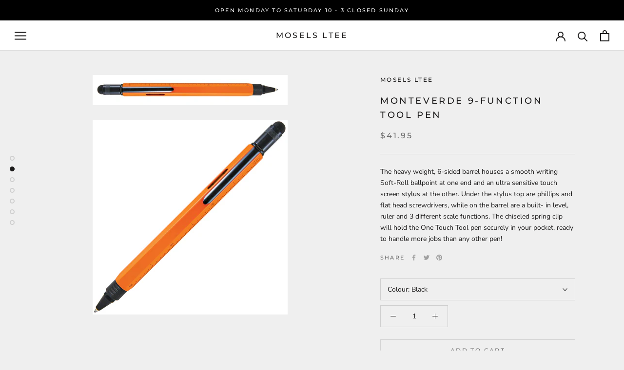

--- FILE ---
content_type: text/html; charset=utf-8
request_url: https://mosels.com/collections/writing-instruments/products/monteverde-9-function-tool-pen
body_size: 23716
content:
<!doctype html>

<html class="no-js" lang="en">
  <head>
    <meta charset="utf-8"> 
    <meta http-equiv="X-UA-Compatible" content="IE=edge,chrome=1">
    <meta name="viewport" content="width=device-width, initial-scale=1.0, height=device-height, minimum-scale=1.0, maximum-scale=1.0">
    <meta name="theme-color" content="">

    <title>
      MonteVerde 9-Function Tool Pen &ndash; Mosels Ltee
    </title><meta name="description" content="The heavy weight, 6-sided barrel houses a smooth writing Soft-Roll ballpoint at one end and an ultra sensitive touch screen stylus at the other. Under the stylus top are phillips and flat head screwdrivers, while on the barrel are a built- in level, ruler and 3 different scale functions. The chiseled spring clip will h"><link rel="canonical" href="https://mosels.com/products/monteverde-9-function-tool-pen"><meta property="og:type" content="product">
  <meta property="og:title" content="MonteVerde 9-Function Tool Pen"><meta property="og:image" content="http://mosels.com/cdn/shop/products/toolpen.png?v=1601575194">
    <meta property="og:image:secure_url" content="https://mosels.com/cdn/shop/products/toolpen.png?v=1601575194">
    <meta property="og:image:width" content="900">
    <meta property="og:image:height" content="140"><meta property="product:price:amount" content="41.95">
  <meta property="product:price:currency" content="CAD"><meta property="og:description" content="The heavy weight, 6-sided barrel houses a smooth writing Soft-Roll ballpoint at one end and an ultra sensitive touch screen stylus at the other. Under the stylus top are phillips and flat head screwdrivers, while on the barrel are a built- in level, ruler and 3 different scale functions. The chiseled spring clip will h"><meta property="og:url" content="https://mosels.com/products/monteverde-9-function-tool-pen">
<meta property="og:site_name" content="Mosels Ltee"><meta name="twitter:card" content="summary"><meta name="twitter:title" content="MonteVerde 9-Function Tool Pen">
  <meta name="twitter:description" content="The heavy weight, 6-sided barrel houses a smooth writing Soft-Roll ballpoint at one end and an ultra sensitive touch screen stylus at the other. Under the stylus top are phillips and flat head screwdrivers, while on the barrel are a built- in level, ruler and 3 different scale functions. The chiseled spring clip will hold the One Touch Tool pen securely in your pocket, ready to handle more jobs than any other pen!">
  <meta name="twitter:image" content="https://mosels.com/cdn/shop/products/toolpen_600x600_crop_center.png?v=1601575194">
    <style>
  @font-face {
  font-family: Montserrat;
  font-weight: 500;
  font-style: normal;
  font-display: fallback;
  src: url("//mosels.com/cdn/fonts/montserrat/montserrat_n5.07ef3781d9c78c8b93c98419da7ad4fbeebb6635.woff2") format("woff2"),
       url("//mosels.com/cdn/fonts/montserrat/montserrat_n5.adf9b4bd8b0e4f55a0b203cdd84512667e0d5e4d.woff") format("woff");
}

  @font-face {
  font-family: "Nunito Sans";
  font-weight: 400;
  font-style: normal;
  font-display: fallback;
  src: url("//mosels.com/cdn/fonts/nunito_sans/nunitosans_n4.0276fe080df0ca4e6a22d9cb55aed3ed5ba6b1da.woff2") format("woff2"),
       url("//mosels.com/cdn/fonts/nunito_sans/nunitosans_n4.b4964bee2f5e7fd9c3826447e73afe2baad607b7.woff") format("woff");
}


  @font-face {
  font-family: "Nunito Sans";
  font-weight: 700;
  font-style: normal;
  font-display: fallback;
  src: url("//mosels.com/cdn/fonts/nunito_sans/nunitosans_n7.25d963ed46da26098ebeab731e90d8802d989fa5.woff2") format("woff2"),
       url("//mosels.com/cdn/fonts/nunito_sans/nunitosans_n7.d32e3219b3d2ec82285d3027bd673efc61a996c8.woff") format("woff");
}

  @font-face {
  font-family: "Nunito Sans";
  font-weight: 400;
  font-style: italic;
  font-display: fallback;
  src: url("//mosels.com/cdn/fonts/nunito_sans/nunitosans_i4.6e408730afac1484cf297c30b0e67c86d17fc586.woff2") format("woff2"),
       url("//mosels.com/cdn/fonts/nunito_sans/nunitosans_i4.c9b6dcbfa43622b39a5990002775a8381942ae38.woff") format("woff");
}

  @font-face {
  font-family: "Nunito Sans";
  font-weight: 700;
  font-style: italic;
  font-display: fallback;
  src: url("//mosels.com/cdn/fonts/nunito_sans/nunitosans_i7.8c1124729eec046a321e2424b2acf328c2c12139.woff2") format("woff2"),
       url("//mosels.com/cdn/fonts/nunito_sans/nunitosans_i7.af4cda04357273e0996d21184432bcb14651a64d.woff") format("woff");
}


  :root {
    --heading-font-family : Montserrat, sans-serif;
    --heading-font-weight : 500;
    --heading-font-style  : normal;

    --text-font-family : "Nunito Sans", sans-serif;
    --text-font-weight : 400;
    --text-font-style  : normal;

    --base-text-font-size   : 14px;
    --default-text-font-size: 14px;--background          : #efefef;
    --background-rgb      : 239, 239, 239;
    --light-background    : #ffffff;
    --light-background-rgb: 255, 255, 255;
    --heading-color       : #1c1b1b;
    --text-color          : #1c1b1b;
    --text-color-rgb      : 28, 27, 27;
    --text-color-light    : #6a6a6a;
    --text-color-light-rgb: 106, 106, 106;
    --link-color          : #6a6a6a;
    --link-color-rgb      : 106, 106, 106;
    --border-color        : #cfcfcf;
    --border-color-rgb    : 207, 207, 207;

    --button-background    : #1c1b1b;
    --button-background-rgb: 28, 27, 27;
    --button-text-color    : #ffffff;

    --header-background       : #ffffff;
    --header-heading-color    : #1c1b1b;
    --header-light-text-color : #6a6a6a;
    --header-border-color     : #dddddd;

    --footer-background    : #ffffff;
    --footer-text-color    : #6a6a6a;
    --footer-heading-color : #1c1b1b;
    --footer-border-color  : #e9e9e9;

    --navigation-background      : #1c1b1b;
    --navigation-background-rgb  : 28, 27, 27;
    --navigation-text-color      : #ffffff;
    --navigation-text-color-light: rgba(255, 255, 255, 0.5);
    --navigation-border-color    : rgba(255, 255, 255, 0.25);

    --newsletter-popup-background     : #1c1b1b;
    --newsletter-popup-text-color     : #ffffff;
    --newsletter-popup-text-color-rgb : 255, 255, 255;

    --secondary-elements-background       : #1c1b1b;
    --secondary-elements-background-rgb   : 28, 27, 27;
    --secondary-elements-text-color       : #ffffff;
    --secondary-elements-text-color-light : rgba(255, 255, 255, 0.5);
    --secondary-elements-border-color     : rgba(255, 255, 255, 0.25);

    --product-sale-price-color    : #f94c43;
    --product-sale-price-color-rgb: 249, 76, 67;

    /* Products */

    --horizontal-spacing-four-products-per-row: 60px;
        --horizontal-spacing-two-products-per-row : 60px;

    --vertical-spacing-four-products-per-row: 60px;
        --vertical-spacing-two-products-per-row : 75px;

    /* Animation */
    --drawer-transition-timing: cubic-bezier(0.645, 0.045, 0.355, 1);
    --header-base-height: 80px; /* We set a default for browsers that do not support CSS variables */

    /* Cursors */
    --cursor-zoom-in-svg    : url(//mosels.com/cdn/shop/t/5/assets/cursor-zoom-in.svg?v=170532930330058140181617217459);
    --cursor-zoom-in-2x-svg : url(//mosels.com/cdn/shop/t/5/assets/cursor-zoom-in-2x.svg?v=56685658183649387561617217460);
  }
</style>

<script>
  // IE11 does not have support for CSS variables, so we have to polyfill them
  if (!(((window || {}).CSS || {}).supports && window.CSS.supports('(--a: 0)'))) {
    const script = document.createElement('script');
    script.type = 'text/javascript';
    script.src = 'https://cdn.jsdelivr.net/npm/css-vars-ponyfill@2';
    script.onload = function() {
      cssVars({});
    };

    document.getElementsByTagName('head')[0].appendChild(script);
  }
</script>

    <script>window.performance && window.performance.mark && window.performance.mark('shopify.content_for_header.start');</script><meta name="google-site-verification" content="XgNVcmNhzzeVxR1qU3uEww8WJvtcpEaYW-VCAAHDdto">
<meta id="shopify-digital-wallet" name="shopify-digital-wallet" content="/47367028900/digital_wallets/dialog">
<meta name="shopify-checkout-api-token" content="403e979a115febf4e9a5bdbcc5a4e9ca">
<meta id="in-context-paypal-metadata" data-shop-id="47367028900" data-venmo-supported="false" data-environment="production" data-locale="en_US" data-paypal-v4="true" data-currency="CAD">
<link rel="alternate" type="application/json+oembed" href="https://mosels.com/products/monteverde-9-function-tool-pen.oembed">
<script async="async" src="/checkouts/internal/preloads.js?locale=en-CA"></script>
<script id="shopify-features" type="application/json">{"accessToken":"403e979a115febf4e9a5bdbcc5a4e9ca","betas":["rich-media-storefront-analytics"],"domain":"mosels.com","predictiveSearch":true,"shopId":47367028900,"locale":"en"}</script>
<script>var Shopify = Shopify || {};
Shopify.shop = "mosels-ltee.myshopify.com";
Shopify.locale = "en";
Shopify.currency = {"active":"CAD","rate":"1.0"};
Shopify.country = "CA";
Shopify.theme = {"name":"Prestige","id":121344000164,"schema_name":"Prestige","schema_version":"4.13.0","theme_store_id":855,"role":"main"};
Shopify.theme.handle = "null";
Shopify.theme.style = {"id":null,"handle":null};
Shopify.cdnHost = "mosels.com/cdn";
Shopify.routes = Shopify.routes || {};
Shopify.routes.root = "/";</script>
<script type="module">!function(o){(o.Shopify=o.Shopify||{}).modules=!0}(window);</script>
<script>!function(o){function n(){var o=[];function n(){o.push(Array.prototype.slice.apply(arguments))}return n.q=o,n}var t=o.Shopify=o.Shopify||{};t.loadFeatures=n(),t.autoloadFeatures=n()}(window);</script>
<script id="shop-js-analytics" type="application/json">{"pageType":"product"}</script>
<script defer="defer" async type="module" src="//mosels.com/cdn/shopifycloud/shop-js/modules/v2/client.init-shop-cart-sync_BN7fPSNr.en.esm.js"></script>
<script defer="defer" async type="module" src="//mosels.com/cdn/shopifycloud/shop-js/modules/v2/chunk.common_Cbph3Kss.esm.js"></script>
<script defer="defer" async type="module" src="//mosels.com/cdn/shopifycloud/shop-js/modules/v2/chunk.modal_DKumMAJ1.esm.js"></script>
<script type="module">
  await import("//mosels.com/cdn/shopifycloud/shop-js/modules/v2/client.init-shop-cart-sync_BN7fPSNr.en.esm.js");
await import("//mosels.com/cdn/shopifycloud/shop-js/modules/v2/chunk.common_Cbph3Kss.esm.js");
await import("//mosels.com/cdn/shopifycloud/shop-js/modules/v2/chunk.modal_DKumMAJ1.esm.js");

  window.Shopify.SignInWithShop?.initShopCartSync?.({"fedCMEnabled":true,"windoidEnabled":true});

</script>
<script>(function() {
  var isLoaded = false;
  function asyncLoad() {
    if (isLoaded) return;
    isLoaded = true;
    var urls = ["https:\/\/gtranslate.io\/shopify\/gtranslate.js?shop=mosels-ltee.myshopify.com"];
    for (var i = 0; i < urls.length; i++) {
      var s = document.createElement('script');
      s.type = 'text/javascript';
      s.async = true;
      s.src = urls[i];
      var x = document.getElementsByTagName('script')[0];
      x.parentNode.insertBefore(s, x);
    }
  };
  if(window.attachEvent) {
    window.attachEvent('onload', asyncLoad);
  } else {
    window.addEventListener('load', asyncLoad, false);
  }
})();</script>
<script id="__st">var __st={"a":47367028900,"offset":-18000,"reqid":"d71ee426-948e-4172-9d9d-fa43ac9f8c7e-1769985529","pageurl":"mosels.com\/collections\/writing-instruments\/products\/monteverde-9-function-tool-pen","u":"e4988b4b4754","p":"product","rtyp":"product","rid":5741128515748};</script>
<script>window.ShopifyPaypalV4VisibilityTracking = true;</script>
<script id="captcha-bootstrap">!function(){'use strict';const t='contact',e='account',n='new_comment',o=[[t,t],['blogs',n],['comments',n],[t,'customer']],c=[[e,'customer_login'],[e,'guest_login'],[e,'recover_customer_password'],[e,'create_customer']],r=t=>t.map((([t,e])=>`form[action*='/${t}']:not([data-nocaptcha='true']) input[name='form_type'][value='${e}']`)).join(','),a=t=>()=>t?[...document.querySelectorAll(t)].map((t=>t.form)):[];function s(){const t=[...o],e=r(t);return a(e)}const i='password',u='form_key',d=['recaptcha-v3-token','g-recaptcha-response','h-captcha-response',i],f=()=>{try{return window.sessionStorage}catch{return}},m='__shopify_v',_=t=>t.elements[u];function p(t,e,n=!1){try{const o=window.sessionStorage,c=JSON.parse(o.getItem(e)),{data:r}=function(t){const{data:e,action:n}=t;return t[m]||n?{data:e,action:n}:{data:t,action:n}}(c);for(const[e,n]of Object.entries(r))t.elements[e]&&(t.elements[e].value=n);n&&o.removeItem(e)}catch(o){console.error('form repopulation failed',{error:o})}}const l='form_type',E='cptcha';function T(t){t.dataset[E]=!0}const w=window,h=w.document,L='Shopify',v='ce_forms',y='captcha';let A=!1;((t,e)=>{const n=(g='f06e6c50-85a8-45c8-87d0-21a2b65856fe',I='https://cdn.shopify.com/shopifycloud/storefront-forms-hcaptcha/ce_storefront_forms_captcha_hcaptcha.v1.5.2.iife.js',D={infoText:'Protected by hCaptcha',privacyText:'Privacy',termsText:'Terms'},(t,e,n)=>{const o=w[L][v],c=o.bindForm;if(c)return c(t,g,e,D).then(n);var r;o.q.push([[t,g,e,D],n]),r=I,A||(h.body.append(Object.assign(h.createElement('script'),{id:'captcha-provider',async:!0,src:r})),A=!0)});var g,I,D;w[L]=w[L]||{},w[L][v]=w[L][v]||{},w[L][v].q=[],w[L][y]=w[L][y]||{},w[L][y].protect=function(t,e){n(t,void 0,e),T(t)},Object.freeze(w[L][y]),function(t,e,n,w,h,L){const[v,y,A,g]=function(t,e,n){const i=e?o:[],u=t?c:[],d=[...i,...u],f=r(d),m=r(i),_=r(d.filter((([t,e])=>n.includes(e))));return[a(f),a(m),a(_),s()]}(w,h,L),I=t=>{const e=t.target;return e instanceof HTMLFormElement?e:e&&e.form},D=t=>v().includes(t);t.addEventListener('submit',(t=>{const e=I(t);if(!e)return;const n=D(e)&&!e.dataset.hcaptchaBound&&!e.dataset.recaptchaBound,o=_(e),c=g().includes(e)&&(!o||!o.value);(n||c)&&t.preventDefault(),c&&!n&&(function(t){try{if(!f())return;!function(t){const e=f();if(!e)return;const n=_(t);if(!n)return;const o=n.value;o&&e.removeItem(o)}(t);const e=Array.from(Array(32),(()=>Math.random().toString(36)[2])).join('');!function(t,e){_(t)||t.append(Object.assign(document.createElement('input'),{type:'hidden',name:u})),t.elements[u].value=e}(t,e),function(t,e){const n=f();if(!n)return;const o=[...t.querySelectorAll(`input[type='${i}']`)].map((({name:t})=>t)),c=[...d,...o],r={};for(const[a,s]of new FormData(t).entries())c.includes(a)||(r[a]=s);n.setItem(e,JSON.stringify({[m]:1,action:t.action,data:r}))}(t,e)}catch(e){console.error('failed to persist form',e)}}(e),e.submit())}));const S=(t,e)=>{t&&!t.dataset[E]&&(n(t,e.some((e=>e===t))),T(t))};for(const o of['focusin','change'])t.addEventListener(o,(t=>{const e=I(t);D(e)&&S(e,y())}));const B=e.get('form_key'),M=e.get(l),P=B&&M;t.addEventListener('DOMContentLoaded',(()=>{const t=y();if(P)for(const e of t)e.elements[l].value===M&&p(e,B);[...new Set([...A(),...v().filter((t=>'true'===t.dataset.shopifyCaptcha))])].forEach((e=>S(e,t)))}))}(h,new URLSearchParams(w.location.search),n,t,e,['guest_login'])})(!0,!0)}();</script>
<script integrity="sha256-4kQ18oKyAcykRKYeNunJcIwy7WH5gtpwJnB7kiuLZ1E=" data-source-attribution="shopify.loadfeatures" defer="defer" src="//mosels.com/cdn/shopifycloud/storefront/assets/storefront/load_feature-a0a9edcb.js" crossorigin="anonymous"></script>
<script data-source-attribution="shopify.dynamic_checkout.dynamic.init">var Shopify=Shopify||{};Shopify.PaymentButton=Shopify.PaymentButton||{isStorefrontPortableWallets:!0,init:function(){window.Shopify.PaymentButton.init=function(){};var t=document.createElement("script");t.src="https://mosels.com/cdn/shopifycloud/portable-wallets/latest/portable-wallets.en.js",t.type="module",document.head.appendChild(t)}};
</script>
<script data-source-attribution="shopify.dynamic_checkout.buyer_consent">
  function portableWalletsHideBuyerConsent(e){var t=document.getElementById("shopify-buyer-consent"),n=document.getElementById("shopify-subscription-policy-button");t&&n&&(t.classList.add("hidden"),t.setAttribute("aria-hidden","true"),n.removeEventListener("click",e))}function portableWalletsShowBuyerConsent(e){var t=document.getElementById("shopify-buyer-consent"),n=document.getElementById("shopify-subscription-policy-button");t&&n&&(t.classList.remove("hidden"),t.removeAttribute("aria-hidden"),n.addEventListener("click",e))}window.Shopify?.PaymentButton&&(window.Shopify.PaymentButton.hideBuyerConsent=portableWalletsHideBuyerConsent,window.Shopify.PaymentButton.showBuyerConsent=portableWalletsShowBuyerConsent);
</script>
<script>
  function portableWalletsCleanup(e){e&&e.src&&console.error("Failed to load portable wallets script "+e.src);var t=document.querySelectorAll("shopify-accelerated-checkout .shopify-payment-button__skeleton, shopify-accelerated-checkout-cart .wallet-cart-button__skeleton"),e=document.getElementById("shopify-buyer-consent");for(let e=0;e<t.length;e++)t[e].remove();e&&e.remove()}function portableWalletsNotLoadedAsModule(e){e instanceof ErrorEvent&&"string"==typeof e.message&&e.message.includes("import.meta")&&"string"==typeof e.filename&&e.filename.includes("portable-wallets")&&(window.removeEventListener("error",portableWalletsNotLoadedAsModule),window.Shopify.PaymentButton.failedToLoad=e,"loading"===document.readyState?document.addEventListener("DOMContentLoaded",window.Shopify.PaymentButton.init):window.Shopify.PaymentButton.init())}window.addEventListener("error",portableWalletsNotLoadedAsModule);
</script>

<script type="module" src="https://mosels.com/cdn/shopifycloud/portable-wallets/latest/portable-wallets.en.js" onError="portableWalletsCleanup(this)" crossorigin="anonymous"></script>
<script nomodule>
  document.addEventListener("DOMContentLoaded", portableWalletsCleanup);
</script>

<link id="shopify-accelerated-checkout-styles" rel="stylesheet" media="screen" href="https://mosels.com/cdn/shopifycloud/portable-wallets/latest/accelerated-checkout-backwards-compat.css" crossorigin="anonymous">
<style id="shopify-accelerated-checkout-cart">
        #shopify-buyer-consent {
  margin-top: 1em;
  display: inline-block;
  width: 100%;
}

#shopify-buyer-consent.hidden {
  display: none;
}

#shopify-subscription-policy-button {
  background: none;
  border: none;
  padding: 0;
  text-decoration: underline;
  font-size: inherit;
  cursor: pointer;
}

#shopify-subscription-policy-button::before {
  box-shadow: none;
}

      </style>

<script>window.performance && window.performance.mark && window.performance.mark('shopify.content_for_header.end');</script>

    <link rel="stylesheet" href="//mosels.com/cdn/shop/t/5/assets/theme.css?v=33384009345405800491617217446">

    <script>// This allows to expose several variables to the global scope, to be used in scripts
      window.theme = {
        pageType: "product",
        moneyFormat: "${{amount}}",
        moneyWithCurrencyFormat: "${{amount}} CAD",
        productImageSize: "natural",
        searchMode: "product,article",
        showPageTransition: false,
        showElementStaggering: true,
        showImageZooming: true
      };

      window.routes = {
        rootUrl: "\/",
        rootUrlWithoutSlash: '',
        cartUrl: "\/cart",
        cartAddUrl: "\/cart\/add",
        cartChangeUrl: "\/cart\/change",
        searchUrl: "\/search",
        productRecommendationsUrl: "\/recommendations\/products"
      };

      window.languages = {
        cartAddNote: "Add Order Note",
        cartEditNote: "Edit Order Note",
        productImageLoadingError: "This image could not be loaded. Please try to reload the page.",
        productFormAddToCart: "Add to cart",
        productFormUnavailable: "Unavailable",
        productFormSoldOut: "Sold Out",
        shippingEstimatorOneResult: "1 option available:",
        shippingEstimatorMoreResults: "{{count}} options available:",
        shippingEstimatorNoResults: "No shipping could be found"
      };

      window.lazySizesConfig = {
        loadHidden: false,
        hFac: 0.5,
        expFactor: 2,
        ricTimeout: 150,
        lazyClass: 'Image--lazyLoad',
        loadingClass: 'Image--lazyLoading',
        loadedClass: 'Image--lazyLoaded'
      };

      document.documentElement.className = document.documentElement.className.replace('no-js', 'js');
      document.documentElement.style.setProperty('--window-height', window.innerHeight + 'px');

      // We do a quick detection of some features (we could use Modernizr but for so little...)
      (function() {
        document.documentElement.className += ((window.CSS && window.CSS.supports('(position: sticky) or (position: -webkit-sticky)')) ? ' supports-sticky' : ' no-supports-sticky');
        document.documentElement.className += (window.matchMedia('(-moz-touch-enabled: 1), (hover: none)')).matches ? ' no-supports-hover' : ' supports-hover';
      }());
    </script>

    <script src="//mosels.com/cdn/shop/t/5/assets/lazysizes.min.js?v=174358363404432586981617217446" async></script><script src="https://polyfill-fastly.net/v3/polyfill.min.js?unknown=polyfill&features=fetch,Element.prototype.closest,Element.prototype.remove,Element.prototype.classList,Array.prototype.includes,Array.prototype.fill,Object.assign,CustomEvent,IntersectionObserver,IntersectionObserverEntry,URL" defer></script>
    <script src="//mosels.com/cdn/shop/t/5/assets/libs.min.js?v=26178543184394469741617217446" defer></script>
    <script src="//mosels.com/cdn/shop/t/5/assets/theme.min.js?v=159976158040161064131617217449" defer></script>
    <script src="//mosels.com/cdn/shop/t/5/assets/custom.js?v=183944157590872491501617217448" defer></script>

    <script>
      (function () {
        window.onpageshow = function() {
          if (window.theme.showPageTransition) {
            var pageTransition = document.querySelector('.PageTransition');

            if (pageTransition) {
              pageTransition.style.visibility = 'visible';
              pageTransition.style.opacity = '0';
            }
          }

          // When the page is loaded from the cache, we have to reload the cart content
          document.documentElement.dispatchEvent(new CustomEvent('cart:refresh', {
            bubbles: true
          }));
        };
      })();
    </script>

    
  <script type="application/ld+json">
  {
    "@context": "http://schema.org",
    "@type": "Product",
    "offers": [{
          "@type": "Offer",
          "name": "Black",
          "availability":"https://schema.org/InStock",
          "price": 41.95,
          "priceCurrency": "CAD",
          "priceValidUntil": "2026-02-11","url": "/products/monteverde-9-function-tool-pen?variant=36420332683428"
        },
{
          "@type": "Offer",
          "name": "Blue",
          "availability":"https://schema.org/InStock",
          "price": 41.95,
          "priceCurrency": "CAD",
          "priceValidUntil": "2026-02-11","url": "/products/monteverde-9-function-tool-pen?variant=36420332716196"
        },
{
          "@type": "Offer",
          "name": "Orange",
          "availability":"https://schema.org/InStock",
          "price": 41.95,
          "priceCurrency": "CAD",
          "priceValidUntil": "2026-02-11","url": "/products/monteverde-9-function-tool-pen?variant=36420332748964"
        },
{
          "@type": "Offer",
          "name": "Silver",
          "availability":"https://schema.org/InStock",
          "price": 41.95,
          "priceCurrency": "CAD",
          "priceValidUntil": "2026-02-11","url": "/products/monteverde-9-function-tool-pen?variant=36420332781732"
        },
{
          "@type": "Offer",
          "name": "Yellow",
          "availability":"https://schema.org/InStock",
          "price": 41.95,
          "priceCurrency": "CAD",
          "priceValidUntil": "2026-02-11","url": "/products/monteverde-9-function-tool-pen?variant=36420332814500"
        },
{
          "@type": "Offer",
          "name": "red",
          "availability":"https://schema.org/OutOfStock",
          "price": 41.95,
          "priceCurrency": "CAD",
          "priceValidUntil": "2026-02-11","url": "/products/monteverde-9-function-tool-pen?variant=44920765251748"
        }
],
    "brand": {
      "name": "Mosels Ltee"
    },
    "name": "MonteVerde 9-Function Tool Pen",
    "description": "The heavy weight, 6-sided barrel houses a smooth writing Soft-Roll ballpoint at one end and an ultra sensitive touch screen stylus at the other. Under the stylus top are phillips and flat head screwdrivers, while on the barrel are a built- in level, ruler and 3 different scale functions. The chiseled spring clip will hold the One Touch Tool pen securely in your pocket, ready to handle more jobs than any other pen!",
    "category": "Writing Instrument",
    "url": "/products/monteverde-9-function-tool-pen",
    "sku": "",
    "image": {
      "@type": "ImageObject",
      "url": "https://mosels.com/cdn/shop/products/toolpen_1024x.png?v=1601575194",
      "image": "https://mosels.com/cdn/shop/products/toolpen_1024x.png?v=1601575194",
      "name": "MonteVerde 9-Function Tool Pen",
      "width": "1024",
      "height": "1024"
    }
  }
  </script>



  <script type="application/ld+json">
  {
    "@context": "http://schema.org",
    "@type": "BreadcrumbList",
  "itemListElement": [{
      "@type": "ListItem",
      "position": 1,
      "name": "Translation missing: en.general.breadcrumb.home",
      "item": "https://mosels.com"
    },{
          "@type": "ListItem",
          "position": 2,
          "name": "All Writing Instruments",
          "item": "https://mosels.com/collections/writing-instruments"
        }, {
          "@type": "ListItem",
          "position": 3,
          "name": "MonteVerde 9-Function Tool Pen",
          "item": "https://mosels.com/collections/writing-instruments/products/monteverde-9-function-tool-pen"
        }]
  }
  </script>

  <link href="https://monorail-edge.shopifysvc.com" rel="dns-prefetch">
<script>(function(){if ("sendBeacon" in navigator && "performance" in window) {try {var session_token_from_headers = performance.getEntriesByType('navigation')[0].serverTiming.find(x => x.name == '_s').description;} catch {var session_token_from_headers = undefined;}var session_cookie_matches = document.cookie.match(/_shopify_s=([^;]*)/);var session_token_from_cookie = session_cookie_matches && session_cookie_matches.length === 2 ? session_cookie_matches[1] : "";var session_token = session_token_from_headers || session_token_from_cookie || "";function handle_abandonment_event(e) {var entries = performance.getEntries().filter(function(entry) {return /monorail-edge.shopifysvc.com/.test(entry.name);});if (!window.abandonment_tracked && entries.length === 0) {window.abandonment_tracked = true;var currentMs = Date.now();var navigation_start = performance.timing.navigationStart;var payload = {shop_id: 47367028900,url: window.location.href,navigation_start,duration: currentMs - navigation_start,session_token,page_type: "product"};window.navigator.sendBeacon("https://monorail-edge.shopifysvc.com/v1/produce", JSON.stringify({schema_id: "online_store_buyer_site_abandonment/1.1",payload: payload,metadata: {event_created_at_ms: currentMs,event_sent_at_ms: currentMs}}));}}window.addEventListener('pagehide', handle_abandonment_event);}}());</script>
<script id="web-pixels-manager-setup">(function e(e,d,r,n,o){if(void 0===o&&(o={}),!Boolean(null===(a=null===(i=window.Shopify)||void 0===i?void 0:i.analytics)||void 0===a?void 0:a.replayQueue)){var i,a;window.Shopify=window.Shopify||{};var t=window.Shopify;t.analytics=t.analytics||{};var s=t.analytics;s.replayQueue=[],s.publish=function(e,d,r){return s.replayQueue.push([e,d,r]),!0};try{self.performance.mark("wpm:start")}catch(e){}var l=function(){var e={modern:/Edge?\/(1{2}[4-9]|1[2-9]\d|[2-9]\d{2}|\d{4,})\.\d+(\.\d+|)|Firefox\/(1{2}[4-9]|1[2-9]\d|[2-9]\d{2}|\d{4,})\.\d+(\.\d+|)|Chrom(ium|e)\/(9{2}|\d{3,})\.\d+(\.\d+|)|(Maci|X1{2}).+ Version\/(15\.\d+|(1[6-9]|[2-9]\d|\d{3,})\.\d+)([,.]\d+|)( \(\w+\)|)( Mobile\/\w+|) Safari\/|Chrome.+OPR\/(9{2}|\d{3,})\.\d+\.\d+|(CPU[ +]OS|iPhone[ +]OS|CPU[ +]iPhone|CPU IPhone OS|CPU iPad OS)[ +]+(15[._]\d+|(1[6-9]|[2-9]\d|\d{3,})[._]\d+)([._]\d+|)|Android:?[ /-](13[3-9]|1[4-9]\d|[2-9]\d{2}|\d{4,})(\.\d+|)(\.\d+|)|Android.+Firefox\/(13[5-9]|1[4-9]\d|[2-9]\d{2}|\d{4,})\.\d+(\.\d+|)|Android.+Chrom(ium|e)\/(13[3-9]|1[4-9]\d|[2-9]\d{2}|\d{4,})\.\d+(\.\d+|)|SamsungBrowser\/([2-9]\d|\d{3,})\.\d+/,legacy:/Edge?\/(1[6-9]|[2-9]\d|\d{3,})\.\d+(\.\d+|)|Firefox\/(5[4-9]|[6-9]\d|\d{3,})\.\d+(\.\d+|)|Chrom(ium|e)\/(5[1-9]|[6-9]\d|\d{3,})\.\d+(\.\d+|)([\d.]+$|.*Safari\/(?![\d.]+ Edge\/[\d.]+$))|(Maci|X1{2}).+ Version\/(10\.\d+|(1[1-9]|[2-9]\d|\d{3,})\.\d+)([,.]\d+|)( \(\w+\)|)( Mobile\/\w+|) Safari\/|Chrome.+OPR\/(3[89]|[4-9]\d|\d{3,})\.\d+\.\d+|(CPU[ +]OS|iPhone[ +]OS|CPU[ +]iPhone|CPU IPhone OS|CPU iPad OS)[ +]+(10[._]\d+|(1[1-9]|[2-9]\d|\d{3,})[._]\d+)([._]\d+|)|Android:?[ /-](13[3-9]|1[4-9]\d|[2-9]\d{2}|\d{4,})(\.\d+|)(\.\d+|)|Mobile Safari.+OPR\/([89]\d|\d{3,})\.\d+\.\d+|Android.+Firefox\/(13[5-9]|1[4-9]\d|[2-9]\d{2}|\d{4,})\.\d+(\.\d+|)|Android.+Chrom(ium|e)\/(13[3-9]|1[4-9]\d|[2-9]\d{2}|\d{4,})\.\d+(\.\d+|)|Android.+(UC? ?Browser|UCWEB|U3)[ /]?(15\.([5-9]|\d{2,})|(1[6-9]|[2-9]\d|\d{3,})\.\d+)\.\d+|SamsungBrowser\/(5\.\d+|([6-9]|\d{2,})\.\d+)|Android.+MQ{2}Browser\/(14(\.(9|\d{2,})|)|(1[5-9]|[2-9]\d|\d{3,})(\.\d+|))(\.\d+|)|K[Aa][Ii]OS\/(3\.\d+|([4-9]|\d{2,})\.\d+)(\.\d+|)/},d=e.modern,r=e.legacy,n=navigator.userAgent;return n.match(d)?"modern":n.match(r)?"legacy":"unknown"}(),u="modern"===l?"modern":"legacy",c=(null!=n?n:{modern:"",legacy:""})[u],f=function(e){return[e.baseUrl,"/wpm","/b",e.hashVersion,"modern"===e.buildTarget?"m":"l",".js"].join("")}({baseUrl:d,hashVersion:r,buildTarget:u}),m=function(e){var d=e.version,r=e.bundleTarget,n=e.surface,o=e.pageUrl,i=e.monorailEndpoint;return{emit:function(e){var a=e.status,t=e.errorMsg,s=(new Date).getTime(),l=JSON.stringify({metadata:{event_sent_at_ms:s},events:[{schema_id:"web_pixels_manager_load/3.1",payload:{version:d,bundle_target:r,page_url:o,status:a,surface:n,error_msg:t},metadata:{event_created_at_ms:s}}]});if(!i)return console&&console.warn&&console.warn("[Web Pixels Manager] No Monorail endpoint provided, skipping logging."),!1;try{return self.navigator.sendBeacon.bind(self.navigator)(i,l)}catch(e){}var u=new XMLHttpRequest;try{return u.open("POST",i,!0),u.setRequestHeader("Content-Type","text/plain"),u.send(l),!0}catch(e){return console&&console.warn&&console.warn("[Web Pixels Manager] Got an unhandled error while logging to Monorail."),!1}}}}({version:r,bundleTarget:l,surface:e.surface,pageUrl:self.location.href,monorailEndpoint:e.monorailEndpoint});try{o.browserTarget=l,function(e){var d=e.src,r=e.async,n=void 0===r||r,o=e.onload,i=e.onerror,a=e.sri,t=e.scriptDataAttributes,s=void 0===t?{}:t,l=document.createElement("script"),u=document.querySelector("head"),c=document.querySelector("body");if(l.async=n,l.src=d,a&&(l.integrity=a,l.crossOrigin="anonymous"),s)for(var f in s)if(Object.prototype.hasOwnProperty.call(s,f))try{l.dataset[f]=s[f]}catch(e){}if(o&&l.addEventListener("load",o),i&&l.addEventListener("error",i),u)u.appendChild(l);else{if(!c)throw new Error("Did not find a head or body element to append the script");c.appendChild(l)}}({src:f,async:!0,onload:function(){if(!function(){var e,d;return Boolean(null===(d=null===(e=window.Shopify)||void 0===e?void 0:e.analytics)||void 0===d?void 0:d.initialized)}()){var d=window.webPixelsManager.init(e)||void 0;if(d){var r=window.Shopify.analytics;r.replayQueue.forEach((function(e){var r=e[0],n=e[1],o=e[2];d.publishCustomEvent(r,n,o)})),r.replayQueue=[],r.publish=d.publishCustomEvent,r.visitor=d.visitor,r.initialized=!0}}},onerror:function(){return m.emit({status:"failed",errorMsg:"".concat(f," has failed to load")})},sri:function(e){var d=/^sha384-[A-Za-z0-9+/=]+$/;return"string"==typeof e&&d.test(e)}(c)?c:"",scriptDataAttributes:o}),m.emit({status:"loading"})}catch(e){m.emit({status:"failed",errorMsg:(null==e?void 0:e.message)||"Unknown error"})}}})({shopId: 47367028900,storefrontBaseUrl: "https://mosels.com",extensionsBaseUrl: "https://extensions.shopifycdn.com/cdn/shopifycloud/web-pixels-manager",monorailEndpoint: "https://monorail-edge.shopifysvc.com/unstable/produce_batch",surface: "storefront-renderer",enabledBetaFlags: ["2dca8a86"],webPixelsConfigList: [{"id":"706805924","configuration":"{\"config\":\"{\\\"pixel_id\\\":\\\"GT-KVFLHVB\\\",\\\"target_country\\\":\\\"CA\\\",\\\"gtag_events\\\":[{\\\"type\\\":\\\"purchase\\\",\\\"action_label\\\":\\\"MC-20QVHLSKMB\\\"},{\\\"type\\\":\\\"page_view\\\",\\\"action_label\\\":\\\"MC-20QVHLSKMB\\\"},{\\\"type\\\":\\\"view_item\\\",\\\"action_label\\\":\\\"MC-20QVHLSKMB\\\"}],\\\"enable_monitoring_mode\\\":false}\"}","eventPayloadVersion":"v1","runtimeContext":"OPEN","scriptVersion":"b2a88bafab3e21179ed38636efcd8a93","type":"APP","apiClientId":1780363,"privacyPurposes":[],"dataSharingAdjustments":{"protectedCustomerApprovalScopes":["read_customer_address","read_customer_email","read_customer_name","read_customer_personal_data","read_customer_phone"]}},{"id":"193167524","eventPayloadVersion":"v1","runtimeContext":"LAX","scriptVersion":"1","type":"CUSTOM","privacyPurposes":["ANALYTICS"],"name":"Google Analytics tag (migrated)"},{"id":"shopify-app-pixel","configuration":"{}","eventPayloadVersion":"v1","runtimeContext":"STRICT","scriptVersion":"0450","apiClientId":"shopify-pixel","type":"APP","privacyPurposes":["ANALYTICS","MARKETING"]},{"id":"shopify-custom-pixel","eventPayloadVersion":"v1","runtimeContext":"LAX","scriptVersion":"0450","apiClientId":"shopify-pixel","type":"CUSTOM","privacyPurposes":["ANALYTICS","MARKETING"]}],isMerchantRequest: false,initData: {"shop":{"name":"Mosels Ltee","paymentSettings":{"currencyCode":"CAD"},"myshopifyDomain":"mosels-ltee.myshopify.com","countryCode":"CA","storefrontUrl":"https:\/\/mosels.com"},"customer":null,"cart":null,"checkout":null,"productVariants":[{"price":{"amount":41.95,"currencyCode":"CAD"},"product":{"title":"MonteVerde 9-Function Tool Pen","vendor":"Mosels Ltee","id":"5741128515748","untranslatedTitle":"MonteVerde 9-Function Tool Pen","url":"\/products\/monteverde-9-function-tool-pen","type":"Writing Instrument"},"id":"36420332683428","image":{"src":"\/\/mosels.com\/cdn\/shop\/products\/353_source_1585876946.jpg?v=1601575194"},"sku":"","title":"Black","untranslatedTitle":"Black"},{"price":{"amount":41.95,"currencyCode":"CAD"},"product":{"title":"MonteVerde 9-Function Tool Pen","vendor":"Mosels Ltee","id":"5741128515748","untranslatedTitle":"MonteVerde 9-Function Tool Pen","url":"\/products\/monteverde-9-function-tool-pen","type":"Writing Instrument"},"id":"36420332716196","image":{"src":"\/\/mosels.com\/cdn\/shop\/products\/354_source_1585876946.jpg?v=1601575194"},"sku":"","title":"Blue","untranslatedTitle":"Blue"},{"price":{"amount":41.95,"currencyCode":"CAD"},"product":{"title":"MonteVerde 9-Function Tool Pen","vendor":"Mosels Ltee","id":"5741128515748","untranslatedTitle":"MonteVerde 9-Function Tool Pen","url":"\/products\/monteverde-9-function-tool-pen","type":"Writing Instrument"},"id":"36420332748964","image":{"src":"\/\/mosels.com\/cdn\/shop\/products\/358_source_1585876947_jpg.jpg?v=1601575194"},"sku":"","title":"Orange","untranslatedTitle":"Orange"},{"price":{"amount":41.95,"currencyCode":"CAD"},"product":{"title":"MonteVerde 9-Function Tool Pen","vendor":"Mosels Ltee","id":"5741128515748","untranslatedTitle":"MonteVerde 9-Function Tool Pen","url":"\/products\/monteverde-9-function-tool-pen","type":"Writing Instrument"},"id":"36420332781732","image":{"src":"\/\/mosels.com\/cdn\/shop\/products\/355_source_1585876946.jpg?v=1601575194"},"sku":"","title":"Silver","untranslatedTitle":"Silver"},{"price":{"amount":41.95,"currencyCode":"CAD"},"product":{"title":"MonteVerde 9-Function Tool Pen","vendor":"Mosels Ltee","id":"5741128515748","untranslatedTitle":"MonteVerde 9-Function Tool Pen","url":"\/products\/monteverde-9-function-tool-pen","type":"Writing Instrument"},"id":"36420332814500","image":{"src":"\/\/mosels.com\/cdn\/shop\/products\/352_source_1585876945.jpg?v=1601575194"},"sku":"","title":"Yellow","untranslatedTitle":"Yellow"},{"price":{"amount":41.95,"currencyCode":"CAD"},"product":{"title":"MonteVerde 9-Function Tool Pen","vendor":"Mosels Ltee","id":"5741128515748","untranslatedTitle":"MonteVerde 9-Function Tool Pen","url":"\/products\/monteverde-9-function-tool-pen","type":"Writing Instrument"},"id":"44920765251748","image":{"src":"\/\/mosels.com\/cdn\/shop\/files\/Tool_Pen_Red_BP_FS_2400x_1579fb7a-1134-4b52-b2e5-1fe172f18e93.webp?v=1704914644"},"sku":"","title":"red","untranslatedTitle":"red"}],"purchasingCompany":null},},"https://mosels.com/cdn","1d2a099fw23dfb22ep557258f5m7a2edbae",{"modern":"","legacy":""},{"shopId":"47367028900","storefrontBaseUrl":"https:\/\/mosels.com","extensionBaseUrl":"https:\/\/extensions.shopifycdn.com\/cdn\/shopifycloud\/web-pixels-manager","surface":"storefront-renderer","enabledBetaFlags":"[\"2dca8a86\"]","isMerchantRequest":"false","hashVersion":"1d2a099fw23dfb22ep557258f5m7a2edbae","publish":"custom","events":"[[\"page_viewed\",{}],[\"product_viewed\",{\"productVariant\":{\"price\":{\"amount\":41.95,\"currencyCode\":\"CAD\"},\"product\":{\"title\":\"MonteVerde 9-Function Tool Pen\",\"vendor\":\"Mosels Ltee\",\"id\":\"5741128515748\",\"untranslatedTitle\":\"MonteVerde 9-Function Tool Pen\",\"url\":\"\/products\/monteverde-9-function-tool-pen\",\"type\":\"Writing Instrument\"},\"id\":\"36420332683428\",\"image\":{\"src\":\"\/\/mosels.com\/cdn\/shop\/products\/353_source_1585876946.jpg?v=1601575194\"},\"sku\":\"\",\"title\":\"Black\",\"untranslatedTitle\":\"Black\"}}]]"});</script><script>
  window.ShopifyAnalytics = window.ShopifyAnalytics || {};
  window.ShopifyAnalytics.meta = window.ShopifyAnalytics.meta || {};
  window.ShopifyAnalytics.meta.currency = 'CAD';
  var meta = {"product":{"id":5741128515748,"gid":"gid:\/\/shopify\/Product\/5741128515748","vendor":"Mosels Ltee","type":"Writing Instrument","handle":"monteverde-9-function-tool-pen","variants":[{"id":36420332683428,"price":4195,"name":"MonteVerde 9-Function Tool Pen - Black","public_title":"Black","sku":""},{"id":36420332716196,"price":4195,"name":"MonteVerde 9-Function Tool Pen - Blue","public_title":"Blue","sku":""},{"id":36420332748964,"price":4195,"name":"MonteVerde 9-Function Tool Pen - Orange","public_title":"Orange","sku":""},{"id":36420332781732,"price":4195,"name":"MonteVerde 9-Function Tool Pen - Silver","public_title":"Silver","sku":""},{"id":36420332814500,"price":4195,"name":"MonteVerde 9-Function Tool Pen - Yellow","public_title":"Yellow","sku":""},{"id":44920765251748,"price":4195,"name":"MonteVerde 9-Function Tool Pen - red","public_title":"red","sku":""}],"remote":false},"page":{"pageType":"product","resourceType":"product","resourceId":5741128515748,"requestId":"d71ee426-948e-4172-9d9d-fa43ac9f8c7e-1769985529"}};
  for (var attr in meta) {
    window.ShopifyAnalytics.meta[attr] = meta[attr];
  }
</script>
<script class="analytics">
  (function () {
    var customDocumentWrite = function(content) {
      var jquery = null;

      if (window.jQuery) {
        jquery = window.jQuery;
      } else if (window.Checkout && window.Checkout.$) {
        jquery = window.Checkout.$;
      }

      if (jquery) {
        jquery('body').append(content);
      }
    };

    var hasLoggedConversion = function(token) {
      if (token) {
        return document.cookie.indexOf('loggedConversion=' + token) !== -1;
      }
      return false;
    }

    var setCookieIfConversion = function(token) {
      if (token) {
        var twoMonthsFromNow = new Date(Date.now());
        twoMonthsFromNow.setMonth(twoMonthsFromNow.getMonth() + 2);

        document.cookie = 'loggedConversion=' + token + '; expires=' + twoMonthsFromNow;
      }
    }

    var trekkie = window.ShopifyAnalytics.lib = window.trekkie = window.trekkie || [];
    if (trekkie.integrations) {
      return;
    }
    trekkie.methods = [
      'identify',
      'page',
      'ready',
      'track',
      'trackForm',
      'trackLink'
    ];
    trekkie.factory = function(method) {
      return function() {
        var args = Array.prototype.slice.call(arguments);
        args.unshift(method);
        trekkie.push(args);
        return trekkie;
      };
    };
    for (var i = 0; i < trekkie.methods.length; i++) {
      var key = trekkie.methods[i];
      trekkie[key] = trekkie.factory(key);
    }
    trekkie.load = function(config) {
      trekkie.config = config || {};
      trekkie.config.initialDocumentCookie = document.cookie;
      var first = document.getElementsByTagName('script')[0];
      var script = document.createElement('script');
      script.type = 'text/javascript';
      script.onerror = function(e) {
        var scriptFallback = document.createElement('script');
        scriptFallback.type = 'text/javascript';
        scriptFallback.onerror = function(error) {
                var Monorail = {
      produce: function produce(monorailDomain, schemaId, payload) {
        var currentMs = new Date().getTime();
        var event = {
          schema_id: schemaId,
          payload: payload,
          metadata: {
            event_created_at_ms: currentMs,
            event_sent_at_ms: currentMs
          }
        };
        return Monorail.sendRequest("https://" + monorailDomain + "/v1/produce", JSON.stringify(event));
      },
      sendRequest: function sendRequest(endpointUrl, payload) {
        // Try the sendBeacon API
        if (window && window.navigator && typeof window.navigator.sendBeacon === 'function' && typeof window.Blob === 'function' && !Monorail.isIos12()) {
          var blobData = new window.Blob([payload], {
            type: 'text/plain'
          });

          if (window.navigator.sendBeacon(endpointUrl, blobData)) {
            return true;
          } // sendBeacon was not successful

        } // XHR beacon

        var xhr = new XMLHttpRequest();

        try {
          xhr.open('POST', endpointUrl);
          xhr.setRequestHeader('Content-Type', 'text/plain');
          xhr.send(payload);
        } catch (e) {
          console.log(e);
        }

        return false;
      },
      isIos12: function isIos12() {
        return window.navigator.userAgent.lastIndexOf('iPhone; CPU iPhone OS 12_') !== -1 || window.navigator.userAgent.lastIndexOf('iPad; CPU OS 12_') !== -1;
      }
    };
    Monorail.produce('monorail-edge.shopifysvc.com',
      'trekkie_storefront_load_errors/1.1',
      {shop_id: 47367028900,
      theme_id: 121344000164,
      app_name: "storefront",
      context_url: window.location.href,
      source_url: "//mosels.com/cdn/s/trekkie.storefront.c59ea00e0474b293ae6629561379568a2d7c4bba.min.js"});

        };
        scriptFallback.async = true;
        scriptFallback.src = '//mosels.com/cdn/s/trekkie.storefront.c59ea00e0474b293ae6629561379568a2d7c4bba.min.js';
        first.parentNode.insertBefore(scriptFallback, first);
      };
      script.async = true;
      script.src = '//mosels.com/cdn/s/trekkie.storefront.c59ea00e0474b293ae6629561379568a2d7c4bba.min.js';
      first.parentNode.insertBefore(script, first);
    };
    trekkie.load(
      {"Trekkie":{"appName":"storefront","development":false,"defaultAttributes":{"shopId":47367028900,"isMerchantRequest":null,"themeId":121344000164,"themeCityHash":"10965830469062426763","contentLanguage":"en","currency":"CAD","eventMetadataId":"380f29e7-4f84-4727-be28-ea9fffb9e080"},"isServerSideCookieWritingEnabled":true,"monorailRegion":"shop_domain","enabledBetaFlags":["65f19447","b5387b81"]},"Session Attribution":{},"S2S":{"facebookCapiEnabled":false,"source":"trekkie-storefront-renderer","apiClientId":580111}}
    );

    var loaded = false;
    trekkie.ready(function() {
      if (loaded) return;
      loaded = true;

      window.ShopifyAnalytics.lib = window.trekkie;

      var originalDocumentWrite = document.write;
      document.write = customDocumentWrite;
      try { window.ShopifyAnalytics.merchantGoogleAnalytics.call(this); } catch(error) {};
      document.write = originalDocumentWrite;

      window.ShopifyAnalytics.lib.page(null,{"pageType":"product","resourceType":"product","resourceId":5741128515748,"requestId":"d71ee426-948e-4172-9d9d-fa43ac9f8c7e-1769985529","shopifyEmitted":true});

      var match = window.location.pathname.match(/checkouts\/(.+)\/(thank_you|post_purchase)/)
      var token = match? match[1]: undefined;
      if (!hasLoggedConversion(token)) {
        setCookieIfConversion(token);
        window.ShopifyAnalytics.lib.track("Viewed Product",{"currency":"CAD","variantId":36420332683428,"productId":5741128515748,"productGid":"gid:\/\/shopify\/Product\/5741128515748","name":"MonteVerde 9-Function Tool Pen - Black","price":"41.95","sku":"","brand":"Mosels Ltee","variant":"Black","category":"Writing Instrument","nonInteraction":true,"remote":false},undefined,undefined,{"shopifyEmitted":true});
      window.ShopifyAnalytics.lib.track("monorail:\/\/trekkie_storefront_viewed_product\/1.1",{"currency":"CAD","variantId":36420332683428,"productId":5741128515748,"productGid":"gid:\/\/shopify\/Product\/5741128515748","name":"MonteVerde 9-Function Tool Pen - Black","price":"41.95","sku":"","brand":"Mosels Ltee","variant":"Black","category":"Writing Instrument","nonInteraction":true,"remote":false,"referer":"https:\/\/mosels.com\/collections\/writing-instruments\/products\/monteverde-9-function-tool-pen"});
      }
    });


        var eventsListenerScript = document.createElement('script');
        eventsListenerScript.async = true;
        eventsListenerScript.src = "//mosels.com/cdn/shopifycloud/storefront/assets/shop_events_listener-3da45d37.js";
        document.getElementsByTagName('head')[0].appendChild(eventsListenerScript);

})();</script>
  <script>
  if (!window.ga || (window.ga && typeof window.ga !== 'function')) {
    window.ga = function ga() {
      (window.ga.q = window.ga.q || []).push(arguments);
      if (window.Shopify && window.Shopify.analytics && typeof window.Shopify.analytics.publish === 'function') {
        window.Shopify.analytics.publish("ga_stub_called", {}, {sendTo: "google_osp_migration"});
      }
      console.error("Shopify's Google Analytics stub called with:", Array.from(arguments), "\nSee https://help.shopify.com/manual/promoting-marketing/pixels/pixel-migration#google for more information.");
    };
    if (window.Shopify && window.Shopify.analytics && typeof window.Shopify.analytics.publish === 'function') {
      window.Shopify.analytics.publish("ga_stub_initialized", {}, {sendTo: "google_osp_migration"});
    }
  }
</script>
<script
  defer
  src="https://mosels.com/cdn/shopifycloud/perf-kit/shopify-perf-kit-3.1.0.min.js"
  data-application="storefront-renderer"
  data-shop-id="47367028900"
  data-render-region="gcp-us-central1"
  data-page-type="product"
  data-theme-instance-id="121344000164"
  data-theme-name="Prestige"
  data-theme-version="4.13.0"
  data-monorail-region="shop_domain"
  data-resource-timing-sampling-rate="10"
  data-shs="true"
  data-shs-beacon="true"
  data-shs-export-with-fetch="true"
  data-shs-logs-sample-rate="1"
  data-shs-beacon-endpoint="https://mosels.com/api/collect"
></script>
</head><body class="prestige--v4 features--heading-small features--heading-uppercase features--show-button-transition features--show-image-zooming features--show-element-staggering  template-product">
    <a class="PageSkipLink u-visually-hidden" href="#main">Skip to content</a>
    <span class="LoadingBar"></span>
    <div class="PageOverlay"></div><div id="shopify-section-popup" class="shopify-section"></div>
    <div id="shopify-section-sidebar-menu" class="shopify-section"><section id="sidebar-menu" class="SidebarMenu Drawer Drawer--small Drawer--fromLeft" aria-hidden="true" data-section-id="sidebar-menu" data-section-type="sidebar-menu">
    <header class="Drawer__Header" data-drawer-animated-left>
      <button class="Drawer__Close Icon-Wrapper--clickable" data-action="close-drawer" data-drawer-id="sidebar-menu" aria-label="Close navigation"><svg class="Icon Icon--close" role="presentation" viewBox="0 0 16 14">
      <path d="M15 0L1 14m14 0L1 0" stroke="currentColor" fill="none" fill-rule="evenodd"></path>
    </svg></button>
    </header>

    <div class="Drawer__Content">
      <div class="Drawer__Main" data-drawer-animated-left data-scrollable>
        <div class="Drawer__Container">
          <nav class="SidebarMenu__Nav SidebarMenu__Nav--primary" aria-label="Sidebar navigation"><div class="Collapsible"><a href="/" class="Collapsible__Button Heading Link Link--primary u-h6">Home</a></div><div class="Collapsible"><button class="Collapsible__Button Heading u-h6" data-action="toggle-collapsible" aria-expanded="false">Shop<span class="Collapsible__Plus"></span>
                  </button>

                  <div class="Collapsible__Inner">
                    <div class="Collapsible__Content"><div class="Collapsible"><a href="/collections/watches" class="Collapsible__Button Heading Text--subdued Link Link--primary u-h7">Watches</a></div><div class="Collapsible"><a href="/collections/writing-instruments" class="Collapsible__Button Heading Text--subdued Link Link--primary u-h7">Pens</a></div><div class="Collapsible"><a href="/collections/wallets" class="Collapsible__Button Heading Text--subdued Link Link--primary u-h7">Wallets</a></div><div class="Collapsible"><a href="/collections/jewellery" class="Collapsible__Button Heading Text--subdued Link Link--primary u-h7">Jewelry</a></div><div class="Collapsible"><a href="/collections/accessories" class="Collapsible__Button Heading Text--subdued Link Link--primary u-h7">Accessories</a></div></div>
                  </div></div><div class="Collapsible"><a href="/pages/brands" class="Collapsible__Button Heading Link Link--primary u-h6">Brands</a></div><div class="Collapsible"><a href="/pages/watch-repair" class="Collapsible__Button Heading Link Link--primary u-h6">Watch Repair</a></div><div class="Collapsible"><a href="/pages/about-us" class="Collapsible__Button Heading Link Link--primary u-h6">About Us</a></div><div class="Collapsible"><a href="/pages/info-contact" class="Collapsible__Button Heading Link Link--primary u-h6">Contact Us</a></div><div class="Collapsible"><a href="/pages/engrave-it" class="Collapsible__Button Heading Link Link--primary u-h6">Engrave it!</a></div></nav><nav class="SidebarMenu__Nav SidebarMenu__Nav--secondary">
            <ul class="Linklist Linklist--spacingLoose"><li class="Linklist__Item">
                  <a href="/account" class="Text--subdued Link Link--primary">Account</a>
                </li></ul>
          </nav>
        </div>
      </div></div>
</section>

</div>
<div id="sidebar-cart" class="Drawer Drawer--fromRight" aria-hidden="true" data-section-id="cart" data-section-type="cart" data-section-settings='{
  "type": "drawer",
  "itemCount": 0,
  "drawer": true,
  "hasShippingEstimator": false
}'>
  <div class="Drawer__Header Drawer__Header--bordered Drawer__Container">
      <span class="Drawer__Title Heading u-h4">Cart</span>

      <button class="Drawer__Close Icon-Wrapper--clickable" data-action="close-drawer" data-drawer-id="sidebar-cart" aria-label="Close cart"><svg class="Icon Icon--close" role="presentation" viewBox="0 0 16 14">
      <path d="M15 0L1 14m14 0L1 0" stroke="currentColor" fill="none" fill-rule="evenodd"></path>
    </svg></button>
  </div>

  <form class="Cart Drawer__Content" action="/cart" method="POST" novalidate>
    <div class="Drawer__Main" data-scrollable><p class="Cart__Empty Heading u-h5">Your cart is empty</p></div></form>
</div>
<div class="PageContainer">
      <div id="shopify-section-announcement" class="shopify-section"><section id="section-announcement" data-section-id="announcement" data-section-type="announcement-bar">
      <div class="AnnouncementBar">
        <div class="AnnouncementBar__Wrapper">
          <p class="AnnouncementBar__Content Heading"><a href="/pages/about-us">OPEN Monday  to Saturday 10 - 3 closed Sunday</a></p>
        </div>
      </div>
    </section>

    <style>
      #section-announcement {
        background: #000000;
        color: #ffffff;
      }
    </style>

    <script>
      document.documentElement.style.setProperty('--announcement-bar-height', document.getElementById('shopify-section-announcement').offsetHeight + 'px');
    </script></div>
      <div id="shopify-section-header" class="shopify-section shopify-section--header"><div id="Search" class="Search" aria-hidden="true">
  <div class="Search__Inner">
    <div class="Search__SearchBar">
      <form action="/search" name="GET" role="search" class="Search__Form">
        <div class="Search__InputIconWrapper">
          <span class="hidden-tablet-and-up"><svg class="Icon Icon--search" role="presentation" viewBox="0 0 18 17">
      <g transform="translate(1 1)" stroke="currentColor" fill="none" fill-rule="evenodd" stroke-linecap="square">
        <path d="M16 16l-5.0752-5.0752"></path>
        <circle cx="6.4" cy="6.4" r="6.4"></circle>
      </g>
    </svg></span>
          <span class="hidden-phone"><svg class="Icon Icon--search-desktop" role="presentation" viewBox="0 0 21 21">
      <g transform="translate(1 1)" stroke="currentColor" stroke-width="2" fill="none" fill-rule="evenodd" stroke-linecap="square">
        <path d="M18 18l-5.7096-5.7096"></path>
        <circle cx="7.2" cy="7.2" r="7.2"></circle>
      </g>
    </svg></span>
        </div>

        <input type="search" class="Search__Input Heading" name="q" autocomplete="off" autocorrect="off" autocapitalize="off" aria-label="Search..." placeholder="Search..." autofocus>
        <input type="hidden" name="type" value="product">
      </form>

      <button class="Search__Close Link Link--primary" data-action="close-search" aria-label="Close search"><svg class="Icon Icon--close" role="presentation" viewBox="0 0 16 14">
      <path d="M15 0L1 14m14 0L1 0" stroke="currentColor" fill="none" fill-rule="evenodd"></path>
    </svg></button>
    </div>

    <div class="Search__Results" aria-hidden="true"><div class="PageLayout PageLayout--breakLap">
          <div class="PageLayout__Section"></div>
          <div class="PageLayout__Section PageLayout__Section--secondary"></div>
        </div></div>
  </div>
</div><header id="section-header"
        class="Header Header--sidebar Header--initialized  Header--withIcons"
        data-section-id="header"
        data-section-type="header"
        data-section-settings='{
  "navigationStyle": "sidebar",
  "hasTransparentHeader": false,
  "isSticky": false
}'
        role="banner">
  <div class="Header__Wrapper">
    <div class="Header__FlexItem Header__FlexItem--fill">
      <button class="Header__Icon Icon-Wrapper Icon-Wrapper--clickable " aria-expanded="false" data-action="open-drawer" data-drawer-id="sidebar-menu" aria-label="Open navigation">
        <span class="hidden-tablet-and-up"><svg class="Icon Icon--nav" role="presentation" viewBox="0 0 20 14">
      <path d="M0 14v-1h20v1H0zm0-7.5h20v1H0v-1zM0 0h20v1H0V0z" fill="currentColor"></path>
    </svg></span>
        <span class="hidden-phone"><svg class="Icon Icon--nav-desktop" role="presentation" viewBox="0 0 24 16">
      <path d="M0 15.985v-2h24v2H0zm0-9h24v2H0v-2zm0-7h24v2H0v-2z" fill="currentColor"></path>
    </svg></span>
      </button></div><div class="Header__FlexItem Header__FlexItem--logo"><div class="Header__Logo"><a href="/" class="Header__LogoLink"><span class="Heading u-h4">Mosels Ltee</span></a></div></div>

    <div class="Header__FlexItem Header__FlexItem--fill"><a href="/account" class="Header__Icon Icon-Wrapper Icon-Wrapper--clickable hidden-phone"><svg class="Icon Icon--account" role="presentation" viewBox="0 0 20 20">
      <g transform="translate(1 1)" stroke="currentColor" stroke-width="2" fill="none" fill-rule="evenodd" stroke-linecap="square">
        <path d="M0 18c0-4.5188182 3.663-8.18181818 8.18181818-8.18181818h1.63636364C14.337 9.81818182 18 13.4811818 18 18"></path>
        <circle cx="9" cy="4.90909091" r="4.90909091"></circle>
      </g>
    </svg></a><a href="/search" class="Header__Icon Icon-Wrapper Icon-Wrapper--clickable " data-action="toggle-search" aria-label="Search">
        <span class="hidden-tablet-and-up"><svg class="Icon Icon--search" role="presentation" viewBox="0 0 18 17">
      <g transform="translate(1 1)" stroke="currentColor" fill="none" fill-rule="evenodd" stroke-linecap="square">
        <path d="M16 16l-5.0752-5.0752"></path>
        <circle cx="6.4" cy="6.4" r="6.4"></circle>
      </g>
    </svg></span>
        <span class="hidden-phone"><svg class="Icon Icon--search-desktop" role="presentation" viewBox="0 0 21 21">
      <g transform="translate(1 1)" stroke="currentColor" stroke-width="2" fill="none" fill-rule="evenodd" stroke-linecap="square">
        <path d="M18 18l-5.7096-5.7096"></path>
        <circle cx="7.2" cy="7.2" r="7.2"></circle>
      </g>
    </svg></span>
      </a>

      <a href="/cart" class="Header__Icon Icon-Wrapper Icon-Wrapper--clickable " data-action="open-drawer" data-drawer-id="sidebar-cart" aria-expanded="false" aria-label="Open cart">
        <span class="hidden-tablet-and-up"><svg class="Icon Icon--cart" role="presentation" viewBox="0 0 17 20">
      <path d="M0 20V4.995l1 .006v.015l4-.002V4c0-2.484 1.274-4 3.5-4C10.518 0 12 1.48 12 4v1.012l5-.003v.985H1V19h15V6.005h1V20H0zM11 4.49C11 2.267 10.507 1 8.5 1 6.5 1 6 2.27 6 4.49V5l5-.002V4.49z" fill="currentColor"></path>
    </svg></span>
        <span class="hidden-phone"><svg class="Icon Icon--cart-desktop" role="presentation" viewBox="0 0 19 23">
      <path d="M0 22.985V5.995L2 6v.03l17-.014v16.968H0zm17-15H2v13h15v-13zm-5-2.882c0-2.04-.493-3.203-2.5-3.203-2 0-2.5 1.164-2.5 3.203v.912H5V4.647C5 1.19 7.274 0 9.5 0 11.517 0 14 1.354 14 4.647v1.368h-2v-.912z" fill="currentColor"></path>
    </svg></span>
        <span class="Header__CartDot "></span>
      </a>
    </div>
  </div>


</header>

<style>:root {
      --use-sticky-header: 0;
      --use-unsticky-header: 1;
    }:root {
      --header-is-not-transparent: 1;
      --header-is-transparent: 0;
    }</style>

<script>
  document.documentElement.style.setProperty('--header-height', document.getElementById('shopify-section-header').offsetHeight + 'px');
</script>

</div>

      <main id="main" role="main">
        <div id="shopify-section-product-template" class="shopify-section shopify-section--bordered"><section class="Product Product--small" data-section-id="product-template" data-section-type="product" data-section-settings='{
  "enableHistoryState": true,
  "templateSuffix": "customizable",
  "showInventoryQuantity": false,
  "showSku": false,
  "stackProductImages": true,
  "showThumbnails": false,
  "enableVideoLooping": false,
  "inventoryQuantityThreshold": 3,
  "showPriceInButton": false,
  "enableImageZoom": true,
  "showPaymentButton": true,
  "useAjaxCart": true
}'>
  <div class="Product__Wrapper"><div class="Product__Gallery Product__Gallery--stack Product__Gallery--withDots">
        <span id="ProductGallery" class="Anchor"></span><div class="Product__ActionList hidden-lap-and-up ">
            <div class="Product__ActionItem hidden-lap-and-up">
          <button class="RoundButton RoundButton--small RoundButton--flat" data-action="open-product-zoom"><svg class="Icon Icon--plus" role="presentation" viewBox="0 0 16 16">
      <g stroke="currentColor" fill="none" fill-rule="evenodd" stroke-linecap="square">
        <path d="M8,1 L8,15"></path>
        <path d="M1,8 L15,8"></path>
      </g>
    </svg></button>
        </div><div class="Product__ActionItem hidden-lap-and-up">
          <button class="RoundButton RoundButton--small RoundButton--flat" data-action="toggle-social-share" data-animate-bottom aria-expanded="false">
            <span class="RoundButton__PrimaryState"><svg class="Icon Icon--share" role="presentation" viewBox="0 0 24 24">
      <g stroke="currentColor" fill="none" fill-rule="evenodd" stroke-width="1.5">
        <path d="M8.6,10.2 L15.4,6.8"></path>
        <path d="M8.6,13.7 L15.4,17.1"></path>
        <circle stroke-linecap="square" cx="5" cy="12" r="4"></circle>
        <circle stroke-linecap="square" cx="19" cy="5" r="4"></circle>
        <circle stroke-linecap="square" cx="19" cy="19" r="4"></circle>
      </g>
    </svg></span>
            <span class="RoundButton__SecondaryState"><svg class="Icon Icon--close" role="presentation" viewBox="0 0 16 14">
      <path d="M15 0L1 14m14 0L1 0" stroke="currentColor" fill="none" fill-rule="evenodd"></path>
    </svg></span>
          </button><div class="Product__ShareList" aria-hidden="true">
            <a class="Product__ShareItem" href="https://www.facebook.com/sharer.php?u=https://mosels.com/products/monteverde-9-function-tool-pen" target="_blank" rel="noopener"><svg class="Icon Icon--facebook" viewBox="0 0 9 17">
      <path d="M5.842 17V9.246h2.653l.398-3.023h-3.05v-1.93c0-.874.246-1.47 1.526-1.47H9V.118C8.718.082 7.75 0 6.623 0 4.27 0 2.66 1.408 2.66 3.994v2.23H0v3.022h2.66V17h3.182z"></path>
    </svg>Facebook</a>
            <a class="Product__ShareItem" href="https://pinterest.com/pin/create/button/?url=https://mosels.com/products/monteverde-9-function-tool-pen&media=https://mosels.com/cdn/shop/products/toolpen_1024x.png?v=1601575194&description=The%20heavy%20weight,%206-sided%20barrel%20houses%20a%20smooth%20writing%20Soft-Roll%20ballpoint%20at%20one%20end%20and..." target="_blank" rel="noopener"><svg class="Icon Icon--pinterest" role="presentation" viewBox="0 0 32 32">
      <path d="M16 0q3.25 0 6.208 1.271t5.104 3.417 3.417 5.104T32 16q0 4.333-2.146 8.021t-5.833 5.833T16 32q-2.375 0-4.542-.625 1.208-1.958 1.625-3.458l1.125-4.375q.417.792 1.542 1.396t2.375.604q2.5 0 4.479-1.438t3.063-3.937 1.083-5.625q0-3.708-2.854-6.437t-7.271-2.729q-2.708 0-4.958.917T8.042 8.689t-2.104 3.208-.729 3.479q0 2.167.812 3.792t2.438 2.292q.292.125.5.021t.292-.396q.292-1.042.333-1.292.167-.458-.208-.875-1.083-1.208-1.083-3.125 0-3.167 2.188-5.437t5.729-2.271q3.125 0 4.875 1.708t1.75 4.458q0 2.292-.625 4.229t-1.792 3.104-2.667 1.167q-1.25 0-2.042-.917t-.5-2.167q.167-.583.438-1.5t.458-1.563.354-1.396.167-1.25q0-1.042-.542-1.708t-1.583-.667q-1.292 0-2.167 1.188t-.875 2.979q0 .667.104 1.292t.229.917l.125.292q-1.708 7.417-2.083 8.708-.333 1.583-.25 3.708-4.292-1.917-6.938-5.875T0 16Q0 9.375 4.687 4.688T15.999.001z"></path>
    </svg>Pinterest</a>
            <a class="Product__ShareItem" href="https://twitter.com/share?text=MonteVerde 9-Function Tool Pen&url=https://mosels.com/products/monteverde-9-function-tool-pen" target="_blank" rel="noopener"><svg class="Icon Icon--twitter" role="presentation" viewBox="0 0 32 26">
      <path d="M32 3.077c-1.1748.525-2.4433.8748-3.768 1.031 1.356-.8123 2.3932-2.0995 2.887-3.6305-1.2686.7498-2.6746 1.2997-4.168 1.5934C25.751.796 24.045.0025 22.158.0025c-3.6242 0-6.561 2.937-6.561 6.5612 0 .5124.0562 1.0123.1686 1.4935C10.3104 7.7822 5.474 5.1702 2.237 1.196c-.5624.9687-.8873 2.0997-.8873 3.2994 0 2.2746 1.156 4.2867 2.9182 5.4615-1.075-.0314-2.0872-.3313-2.9745-.8187v.0812c0 3.1806 2.262 5.8363 5.2677 6.4362-.55.15-1.131.2312-1.731.2312-.4248 0-.831-.0438-1.2372-.1188.8374 2.6057 3.262 4.5054 6.13 4.5616-2.2495 1.7622-5.074 2.812-8.1546 2.812-.531 0-1.0498-.0313-1.5684-.0938 2.912 1.8684 6.3613 2.9494 10.0668 2.9494 12.0726 0 18.6776-10.0043 18.6776-18.6776 0-.2874-.0063-.5686-.0188-.8498C30.0066 5.5514 31.119 4.3954 32 3.077z"></path>
    </svg>Twitter</a>
          </div>
        </div>
          </div><div class="Product__SlideshowNav Product__SlideshowNav--dots">
                <div class="Product__SlideshowNavScroller"><a href="#Media11905506115748" data-offset="-25" data-focus-on-click class="Product__SlideshowNavDot is-selected"></a><a href="#Media11837889872036" data-offset="-25" data-focus-on-click class="Product__SlideshowNavDot "></a><a href="#Media11837889740964" data-offset="-25" data-focus-on-click class="Product__SlideshowNavDot "></a><a href="#Media11837889773732" data-offset="-25" data-focus-on-click class="Product__SlideshowNavDot "></a><a href="#Media11837889806500" data-offset="-25" data-focus-on-click class="Product__SlideshowNavDot "></a><a href="#Media11837889839268" data-offset="-25" data-focus-on-click class="Product__SlideshowNavDot "></a><a href="#Media36599726506148" data-offset="-25" data-focus-on-click class="Product__SlideshowNavDot "></a></div>
              </div><div class="Product__Slideshow Product__Slideshow--zoomable Carousel" data-flickity-config='{
          "prevNextButtons": false,
          "pageDots": false,
          "adaptiveHeight": true,
          "watchCSS": true,
          "dragThreshold": 8,
          "initialIndex": 0,
          "arrowShape": {"x0": 20, "x1": 60, "y1": 40, "x2": 60, "y2": 35, "x3": 25}
        }'>
          <div id="Media11905506115748" tabindex="0" class="Product__SlideItem Product__SlideItem--image Carousel__Cell is-selected" data-media-type="image" data-media-id="11905506115748" data-media-position="1" data-image-media-position="0">
              <div class="AspectRatio AspectRatio--withFallback" style="padding-bottom: 15.555555555555555%; --aspect-ratio: 6.428571428571429;">
                

                <img class="Image--lazyLoad Image--fadeIn" data-src="//mosels.com/cdn/shop/products/toolpen_{width}x.png?v=1601575194" data-widths="[200,400,600,700,800,900]" data-sizes="auto" data-expand="-100" alt="MonteVerde 9-Function Tool Pen" data-max-width="900" data-max-height="140" data-original-src="//mosels.com/cdn/shop/products/toolpen.png?v=1601575194">
                <span class="Image__Loader"></span>

                <noscript>
                  <img src="//mosels.com/cdn/shop/products/toolpen_800x.png?v=1601575194" alt="MonteVerde 9-Function Tool Pen">
                </noscript>
              </div>
            </div><div id="Media11837889872036" tabindex="0" class="Product__SlideItem Product__SlideItem--image Carousel__Cell " data-media-type="image" data-media-id="11837889872036" data-media-position="2" data-image-media-position="1">
              <div class="AspectRatio AspectRatio--withFallback" style="padding-bottom: 100.0%; --aspect-ratio: 1.0;">
                

                <img class="Image--lazyLoad Image--fadeIn" data-src="//mosels.com/cdn/shop/products/358_source_1585876947_jpg_{width}x.jpg?v=1601575194" data-widths="[200,400,600,700,800,900,1000,1200]" data-sizes="auto" data-expand="-100" alt="MonteVerde 9-Function Tool Pen" data-max-width="1280" data-max-height="1280" data-original-src="//mosels.com/cdn/shop/products/358_source_1585876947_jpg.jpg?v=1601575194">
                <span class="Image__Loader"></span>

                <noscript>
                  <img src="//mosels.com/cdn/shop/products/358_source_1585876947_jpg_800x.jpg?v=1601575194" alt="MonteVerde 9-Function Tool Pen">
                </noscript>
              </div>
            </div><div id="Media11837889740964" tabindex="0" class="Product__SlideItem Product__SlideItem--image Carousel__Cell " data-media-type="image" data-media-id="11837889740964" data-media-position="3" data-image-media-position="2">
              <div class="AspectRatio AspectRatio--withFallback" style="padding-bottom: 100.0%; --aspect-ratio: 1.0;">
                

                <img class="Image--lazyLoad Image--fadeIn" data-src="//mosels.com/cdn/shop/products/352_source_1585876945_{width}x.jpg?v=1601575194" data-widths="[200,400,600,700,800,900,1000,1200]" data-sizes="auto" data-expand="-100" alt="MonteVerde 9-Function Tool Pen" data-max-width="1280" data-max-height="1280" data-original-src="//mosels.com/cdn/shop/products/352_source_1585876945.jpg?v=1601575194">
                <span class="Image__Loader"></span>

                <noscript>
                  <img src="//mosels.com/cdn/shop/products/352_source_1585876945_800x.jpg?v=1601575194" alt="MonteVerde 9-Function Tool Pen">
                </noscript>
              </div>
            </div><div id="Media11837889773732" tabindex="0" class="Product__SlideItem Product__SlideItem--image Carousel__Cell " data-media-type="image" data-media-id="11837889773732" data-media-position="4" data-image-media-position="3">
              <div class="AspectRatio AspectRatio--withFallback" style="padding-bottom: 100.0%; --aspect-ratio: 1.0;">
                

                <img class="Image--lazyLoad Image--fadeIn" data-src="//mosels.com/cdn/shop/products/353_source_1585876946_{width}x.jpg?v=1601575194" data-widths="[200,400,600,700,800,900,1000,1200]" data-sizes="auto" data-expand="-100" alt="MonteVerde 9-Function Tool Pen" data-max-width="1280" data-max-height="1280" data-original-src="//mosels.com/cdn/shop/products/353_source_1585876946.jpg?v=1601575194">
                <span class="Image__Loader"></span>

                <noscript>
                  <img src="//mosels.com/cdn/shop/products/353_source_1585876946_800x.jpg?v=1601575194" alt="MonteVerde 9-Function Tool Pen">
                </noscript>
              </div>
            </div><div id="Media11837889806500" tabindex="0" class="Product__SlideItem Product__SlideItem--image Carousel__Cell " data-media-type="image" data-media-id="11837889806500" data-media-position="5" data-image-media-position="4">
              <div class="AspectRatio AspectRatio--withFallback" style="padding-bottom: 100.0%; --aspect-ratio: 1.0;">
                

                <img class="Image--lazyLoad Image--fadeIn" data-src="//mosels.com/cdn/shop/products/354_source_1585876946_{width}x.jpg?v=1601575194" data-widths="[200,400,600,700,800,900,1000,1200]" data-sizes="auto" data-expand="-100" alt="MonteVerde 9-Function Tool Pen" data-max-width="1280" data-max-height="1280" data-original-src="//mosels.com/cdn/shop/products/354_source_1585876946.jpg?v=1601575194">
                <span class="Image__Loader"></span>

                <noscript>
                  <img src="//mosels.com/cdn/shop/products/354_source_1585876946_800x.jpg?v=1601575194" alt="MonteVerde 9-Function Tool Pen">
                </noscript>
              </div>
            </div><div id="Media11837889839268" tabindex="0" class="Product__SlideItem Product__SlideItem--image Carousel__Cell " data-media-type="image" data-media-id="11837889839268" data-media-position="6" data-image-media-position="5">
              <div class="AspectRatio AspectRatio--withFallback" style="padding-bottom: 100.0%; --aspect-ratio: 1.0;">
                

                <img class="Image--lazyLoad Image--fadeIn" data-src="//mosels.com/cdn/shop/products/355_source_1585876946_{width}x.jpg?v=1601575194" data-widths="[200,400,600,700,800,900,1000,1200]" data-sizes="auto" data-expand="-100" alt="MonteVerde 9-Function Tool Pen" data-max-width="1280" data-max-height="1280" data-original-src="//mosels.com/cdn/shop/products/355_source_1585876946.jpg?v=1601575194">
                <span class="Image__Loader"></span>

                <noscript>
                  <img src="//mosels.com/cdn/shop/products/355_source_1585876946_800x.jpg?v=1601575194" alt="MonteVerde 9-Function Tool Pen">
                </noscript>
              </div>
            </div><div id="Media36599726506148" tabindex="0" class="Product__SlideItem Product__SlideItem--image Carousel__Cell " data-media-type="image" data-media-id="36599726506148" data-media-position="7" data-image-media-position="6">
              <div class="AspectRatio AspectRatio--withFallback" style="padding-bottom: 100.0%; --aspect-ratio: 1.0;">
                

                <img class="Image--lazyLoad Image--fadeIn" data-src="//mosels.com/cdn/shop/files/Tool_Pen_Red_BP_FS_2400x_1579fb7a-1134-4b52-b2e5-1fe172f18e93_{width}x.webp?v=1704914644" data-widths="[200,400,600,700,800,900,1000,1200,1400,1600]" data-sizes="auto" data-expand="-100" alt="MonteVerde 9-Function Tool Pen" data-max-width="2100" data-max-height="2100" data-original-src="//mosels.com/cdn/shop/files/Tool_Pen_Red_BP_FS_2400x_1579fb7a-1134-4b52-b2e5-1fe172f18e93.webp?v=1704914644">
                <span class="Image__Loader"></span>

                <noscript>
                  <img src="//mosels.com/cdn/shop/files/Tool_Pen_Red_BP_FS_2400x_1579fb7a-1134-4b52-b2e5-1fe172f18e93_800x.webp?v=1704914644" alt="MonteVerde 9-Function Tool Pen">
                </noscript>
              </div>
            </div>
        </div><div class="Product__SlideshowMobileNav hidden-desk">
            <button class="Product__SlideshowNavArrow Product__SlideshowNavArrow--previous" type="button" data-direction="previous" aria-label="Previous">
              <svg class="Icon Icon--media-arrow-left" role="presentation" viewBox="0 0 6 9">
      <path d="M5 8.5l-4-4 4-4" stroke="currentColor" fill="none" fill-rule="evenodd" stroke-linecap="square"></path>
    </svg>
            </button>

            <div class="flickity-page-dots"><button type="button" class="dot is-selected" data-index="0"></button><button type="button" class="dot " data-index="1"></button><button type="button" class="dot " data-index="2"></button><button type="button" class="dot " data-index="3"></button><button type="button" class="dot " data-index="4"></button><button type="button" class="dot " data-index="5"></button><button type="button" class="dot " data-index="6"></button></div>

            <button class="Product__SlideshowNavArrow Product__SlideshowNavArrow--next" type="button" data-direction="next" aria-label="Next">
              <svg class="Icon Icon--media-arrow-right" role="presentation" viewBox="0 0 6 9">
      <path d="M1 8.5l4-4-4-4" stroke="currentColor" fill="none" fill-rule="evenodd" stroke-linecap="square"></path>
    </svg>
            </button>
          </div></div><div class="Product__InfoWrapper">
      <div class="Product__Info ">
        <div class="Container"><div class="ProductMeta"><h2 class="ProductMeta__Vendor Heading u-h6">Mosels Ltee</h2><h1 class="ProductMeta__Title Heading u-h2">MonteVerde 9-Function Tool Pen</h1><div class="ProductMeta__PriceList Heading"><span class="ProductMeta__Price Price Text--subdued u-h4">$41.95</span></div>

    <div class="ProductMeta__UnitPriceMeasurement" style="display:none">
      <div class="UnitPriceMeasurement Heading u-h6 Text--subdued">
        <span class="UnitPriceMeasurement__Price"></span>
        <span class="UnitPriceMeasurement__Separator">/ </span><span class="UnitPriceMeasurement__ReferenceValue"></span><span class="UnitPriceMeasurement__ReferenceUnit"></span>
      </div>
    </div><div class="ProductMeta__Description">
      <div class="Rte"><span data-mce-fragment="1">The heavy weight, 6-sided barrel houses a smooth writing Soft-Roll ballpoint at one end and an ultra sensitive touch screen stylus at the other. Under the stylus top are phillips and flat head screwdrivers, while on the barrel are a built- in level, ruler and 3 different scale functions. The chiseled spring clip will hold the One Touch Tool pen securely in your pocket, ready to handle more jobs than any other pen!</span>
      </div><div class="ProductMeta__ShareButtons hidden-pocket">
          <span class="ProductMeta__ShareTitle Heading Text--subdued u-h7">Share</span><div class="ProductMeta__ShareList Text--subdued">
            <a class="ProductMeta__ShareItem" href="https://www.facebook.com/sharer.php?u=https://mosels.com/products/monteverde-9-function-tool-pen" target="_blank" rel="noopener" aria-label="Facebook"><svg class="Icon Icon--facebook" viewBox="0 0 9 17">
      <path d="M5.842 17V9.246h2.653l.398-3.023h-3.05v-1.93c0-.874.246-1.47 1.526-1.47H9V.118C8.718.082 7.75 0 6.623 0 4.27 0 2.66 1.408 2.66 3.994v2.23H0v3.022h2.66V17h3.182z"></path>
    </svg></a>
            <a class="ProductMeta__ShareItem" href="https://twitter.com/share?text=MonteVerde 9-Function Tool Pen&url=https://mosels.com/products/monteverde-9-function-tool-pen" target="_blank" rel="noopener" aria-label="Twitter"><svg class="Icon Icon--twitter" role="presentation" viewBox="0 0 32 26">
      <path d="M32 3.077c-1.1748.525-2.4433.8748-3.768 1.031 1.356-.8123 2.3932-2.0995 2.887-3.6305-1.2686.7498-2.6746 1.2997-4.168 1.5934C25.751.796 24.045.0025 22.158.0025c-3.6242 0-6.561 2.937-6.561 6.5612 0 .5124.0562 1.0123.1686 1.4935C10.3104 7.7822 5.474 5.1702 2.237 1.196c-.5624.9687-.8873 2.0997-.8873 3.2994 0 2.2746 1.156 4.2867 2.9182 5.4615-1.075-.0314-2.0872-.3313-2.9745-.8187v.0812c0 3.1806 2.262 5.8363 5.2677 6.4362-.55.15-1.131.2312-1.731.2312-.4248 0-.831-.0438-1.2372-.1188.8374 2.6057 3.262 4.5054 6.13 4.5616-2.2495 1.7622-5.074 2.812-8.1546 2.812-.531 0-1.0498-.0313-1.5684-.0938 2.912 1.8684 6.3613 2.9494 10.0668 2.9494 12.0726 0 18.6776-10.0043 18.6776-18.6776 0-.2874-.0063-.5686-.0188-.8498C30.0066 5.5514 31.119 4.3954 32 3.077z"></path>
    </svg></a>
            <a class="ProductMeta__ShareItem" href="https://pinterest.com/pin/create/button/?url=https://mosels.com/products/monteverde-9-function-tool-pen&media=https://mosels.com/cdn/shop/products/toolpen_large.png?v=1601575194&description=The%20heavy%20weight,%206-sided%20barrel%20houses%20a%20smooth%20writing%20Soft-Roll%20ballpoint%20at%20one%20end%20and..." target="_blank" rel="noopener" aria-label="Pinterest"><svg class="Icon Icon--pinterest" role="presentation" viewBox="0 0 32 32">
      <path d="M16 0q3.25 0 6.208 1.271t5.104 3.417 3.417 5.104T32 16q0 4.333-2.146 8.021t-5.833 5.833T16 32q-2.375 0-4.542-.625 1.208-1.958 1.625-3.458l1.125-4.375q.417.792 1.542 1.396t2.375.604q2.5 0 4.479-1.438t3.063-3.937 1.083-5.625q0-3.708-2.854-6.437t-7.271-2.729q-2.708 0-4.958.917T8.042 8.689t-2.104 3.208-.729 3.479q0 2.167.812 3.792t2.438 2.292q.292.125.5.021t.292-.396q.292-1.042.333-1.292.167-.458-.208-.875-1.083-1.208-1.083-3.125 0-3.167 2.188-5.437t5.729-2.271q3.125 0 4.875 1.708t1.75 4.458q0 2.292-.625 4.229t-1.792 3.104-2.667 1.167q-1.25 0-2.042-.917t-.5-2.167q.167-.583.438-1.5t.458-1.563.354-1.396.167-1.25q0-1.042-.542-1.708t-1.583-.667q-1.292 0-2.167 1.188t-.875 2.979q0 .667.104 1.292t.229.917l.125.292q-1.708 7.417-2.083 8.708-.333 1.583-.25 3.708-4.292-1.917-6.938-5.875T0 16Q0 9.375 4.687 4.688T15.999.001z"></path>
    </svg></a>
          </div>
        </div></div></div><form method="post" action="/cart/add" id="product_form_5741128515748" accept-charset="UTF-8" class="ProductForm" enctype="multipart/form-data"><input type="hidden" name="form_type" value="product" /><input type="hidden" name="utf8" value="✓" /><div class="ProductForm__Variants"><div class="ProductForm__Option "><button type="button" class="ProductForm__Item" aria-expanded="false" aria-controls="popover-5741128515748-product-template-colour">
              <span class="ProductForm__OptionName">Colour: <span class="ProductForm__SelectedValue">Black</span></span><svg class="Icon Icon--select-arrow" role="presentation" viewBox="0 0 19 12">
      <polyline fill="none" stroke="currentColor" points="17 2 9.5 10 2 2" fill-rule="evenodd" stroke-width="2" stroke-linecap="square"></polyline>
    </svg></button></div><div class="no-js ProductForm__Option">
        <div class="Select Select--primary"><svg class="Icon Icon--select-arrow" role="presentation" viewBox="0 0 19 12">
      <polyline fill="none" stroke="currentColor" points="17 2 9.5 10 2 2" fill-rule="evenodd" stroke-width="2" stroke-linecap="square"></polyline>
    </svg><select id="product-select-5741128515748" name="id" title="Variant"><option selected="selected"  value="36420332683428" data-sku="">Black - $41.95</option><option   value="36420332716196" data-sku="">Blue - $41.95</option><option   value="36420332748964" data-sku="">Orange - $41.95</option><option   value="36420332781732" data-sku="">Silver - $41.95</option><option   value="36420332814500" data-sku="">Yellow - $41.95</option><option  disabled="disabled" value="44920765251748" data-sku="">red - $41.95</option></select>
        </div>
      </div><div class="ProductForm__QuantitySelector">
        <div class="QuantitySelector QuantitySelector--large"><span class="QuantitySelector__Button Link Link--secondary" data-action="decrease-quantity"><svg class="Icon Icon--minus" role="presentation" viewBox="0 0 16 2">
      <path d="M1,1 L15,1" stroke="currentColor" fill="none" fill-rule="evenodd" stroke-linecap="square"></path>
    </svg></span>
          <input type="text" class="QuantitySelector__CurrentQuantity" pattern="[0-9]*" name="quantity" value="1" aria-label="Quantity">
          <span class="QuantitySelector__Button Link Link--secondary" data-action="increase-quantity"><svg class="Icon Icon--plus" role="presentation" viewBox="0 0 16 16">
      <g stroke="currentColor" fill="none" fill-rule="evenodd" stroke-linecap="square">
        <path d="M8,1 L8,15"></path>
        <path d="M1,8 L15,8"></path>
      </g>
    </svg></span>
        </div>
      </div></div><button type="submit" data-use-primary-button="false" class="ProductForm__AddToCart Button Button--secondary Button--full" data-action="add-to-cart"><span>Add to cart</span></button><div data-shopify="payment-button" class="shopify-payment-button"> <shopify-accelerated-checkout recommended="null" fallback="{&quot;supports_subs&quot;:true,&quot;supports_def_opts&quot;:true,&quot;name&quot;:&quot;buy_it_now&quot;,&quot;wallet_params&quot;:{}}" access-token="403e979a115febf4e9a5bdbcc5a4e9ca" buyer-country="CA" buyer-locale="en" buyer-currency="CAD" variant-params="[{&quot;id&quot;:36420332683428,&quot;requiresShipping&quot;:true},{&quot;id&quot;:36420332716196,&quot;requiresShipping&quot;:true},{&quot;id&quot;:36420332748964,&quot;requiresShipping&quot;:true},{&quot;id&quot;:36420332781732,&quot;requiresShipping&quot;:true},{&quot;id&quot;:36420332814500,&quot;requiresShipping&quot;:true},{&quot;id&quot;:44920765251748,&quot;requiresShipping&quot;:true}]" shop-id="47367028900" enabled-flags="[&quot;d6d12da0&quot;]" disabled > <div class="shopify-payment-button__button" role="button" disabled aria-hidden="true" style="background-color: transparent; border: none"> <div class="shopify-payment-button__skeleton">&nbsp;</div> </div> </shopify-accelerated-checkout> <small id="shopify-buyer-consent" class="hidden" aria-hidden="true" data-consent-type="subscription"> This item is a recurring or deferred purchase. By continuing, I agree to the <span id="shopify-subscription-policy-button">cancellation policy</span> and authorize you to charge my payment method at the prices, frequency and dates listed on this page until my order is fulfilled or I cancel, if permitted. </small> </div>
<div class="ProductMeta__StoreAvailabilityContainer"></div><input type="hidden" name="product-id" value="5741128515748" /><input type="hidden" name="section-id" value="product-template" /></form><div class="Product__OffScreen"><div id="popover-5741128515748-product-template-colour" class="OptionSelector Popover Popover--withMinWidth" aria-hidden="true">
                  <header class="Popover__Header">
                    <button type="button" class="Popover__Close Icon-Wrapper--clickable" data-action="close-popover"><svg class="Icon Icon--close" role="presentation" viewBox="0 0 16 14">
      <path d="M15 0L1 14m14 0L1 0" stroke="currentColor" fill="none" fill-rule="evenodd"></path>
    </svg></button>
                    <span class="Popover__Title Heading u-h4">Colour</span>
                  </header>

                  <div class="Popover__Content">
                    <div class="Popover__ValueList" data-scrollable><button type="button" class="Popover__Value is-selected Heading Link Link--primary u-h6"
                                data-value="Black"
                                data-option-position="1"
                                data-action="select-value">Black</button><button type="button" class="Popover__Value  Heading Link Link--primary u-h6"
                                data-value="Blue"
                                data-option-position="1"
                                data-action="select-value">Blue</button><button type="button" class="Popover__Value  Heading Link Link--primary u-h6"
                                data-value="Orange"
                                data-option-position="1"
                                data-action="select-value">Orange</button><button type="button" class="Popover__Value  Heading Link Link--primary u-h6"
                                data-value="Silver"
                                data-option-position="1"
                                data-action="select-value">Silver</button><button type="button" class="Popover__Value  Heading Link Link--primary u-h6"
                                data-value="Yellow"
                                data-option-position="1"
                                data-action="select-value">Yellow</button><button type="button" class="Popover__Value  Heading Link Link--primary u-h6"
                                data-value="red"
                                data-option-position="1"
                                data-action="select-value">red</button></div></div>
                </div></div>



<script type="application/json" data-product-json>
  {
    "product": {"id":5741128515748,"title":"MonteVerde 9-Function Tool Pen","handle":"monteverde-9-function-tool-pen","description":"\u003cspan data-mce-fragment=\"1\"\u003eThe heavy weight, 6-sided barrel houses a smooth writing Soft-Roll ballpoint at one end and an ultra sensitive touch screen stylus at the other. Under the stylus top are phillips and flat head screwdrivers, while on the barrel are a built- in level, ruler and 3 different scale functions. The chiseled spring clip will hold the One Touch Tool pen securely in your pocket, ready to handle more jobs than any other pen!\u003c\/span\u003e","published_at":"2020-09-28T21:29:37-04:00","created_at":"2020-09-28T21:29:36-04:00","vendor":"Mosels Ltee","type":"Writing Instrument","tags":["monte verde","monteverde","pen","tool pen"],"price":4195,"price_min":4195,"price_max":4195,"available":true,"price_varies":false,"compare_at_price":null,"compare_at_price_min":0,"compare_at_price_max":0,"compare_at_price_varies":false,"variants":[{"id":36420332683428,"title":"Black","option1":"Black","option2":null,"option3":null,"sku":"","requires_shipping":true,"taxable":true,"featured_image":{"id":19662611284132,"product_id":5741128515748,"position":4,"created_at":"2020-09-28T21:29:39-04:00","updated_at":"2020-10-01T13:59:54-04:00","alt":null,"width":1280,"height":1280,"src":"\/\/mosels.com\/cdn\/shop\/products\/353_source_1585876946.jpg?v=1601575194","variant_ids":[36420332683428]},"available":true,"name":"MonteVerde 9-Function Tool Pen - Black","public_title":"Black","options":["Black"],"price":4195,"weight":65,"compare_at_price":null,"inventory_management":"shopify","barcode":"","featured_media":{"alt":null,"id":11837889773732,"position":4,"preview_image":{"aspect_ratio":1.0,"height":1280,"width":1280,"src":"\/\/mosels.com\/cdn\/shop\/products\/353_source_1585876946.jpg?v=1601575194"}},"requires_selling_plan":false,"selling_plan_allocations":[]},{"id":36420332716196,"title":"Blue","option1":"Blue","option2":null,"option3":null,"sku":"","requires_shipping":true,"taxable":true,"featured_image":{"id":19662611120292,"product_id":5741128515748,"position":5,"created_at":"2020-09-28T21:29:38-04:00","updated_at":"2020-10-01T13:59:54-04:00","alt":null,"width":1280,"height":1280,"src":"\/\/mosels.com\/cdn\/shop\/products\/354_source_1585876946.jpg?v=1601575194","variant_ids":[36420332716196]},"available":true,"name":"MonteVerde 9-Function Tool Pen - Blue","public_title":"Blue","options":["Blue"],"price":4195,"weight":65,"compare_at_price":null,"inventory_management":"shopify","barcode":"","featured_media":{"alt":null,"id":11837889806500,"position":5,"preview_image":{"aspect_ratio":1.0,"height":1280,"width":1280,"src":"\/\/mosels.com\/cdn\/shop\/products\/354_source_1585876946.jpg?v=1601575194"}},"requires_selling_plan":false,"selling_plan_allocations":[]},{"id":36420332748964,"title":"Orange","option1":"Orange","option2":null,"option3":null,"sku":"","requires_shipping":true,"taxable":true,"featured_image":{"id":19662611251364,"product_id":5741128515748,"position":2,"created_at":"2020-09-28T21:29:38-04:00","updated_at":"2020-10-01T13:59:54-04:00","alt":null,"width":1280,"height":1280,"src":"\/\/mosels.com\/cdn\/shop\/products\/358_source_1585876947_jpg.jpg?v=1601575194","variant_ids":[36420332748964]},"available":true,"name":"MonteVerde 9-Function Tool Pen - Orange","public_title":"Orange","options":["Orange"],"price":4195,"weight":65,"compare_at_price":null,"inventory_management":"shopify","barcode":"","featured_media":{"alt":null,"id":11837889872036,"position":2,"preview_image":{"aspect_ratio":1.0,"height":1280,"width":1280,"src":"\/\/mosels.com\/cdn\/shop\/products\/358_source_1585876947_jpg.jpg?v=1601575194"}},"requires_selling_plan":false,"selling_plan_allocations":[]},{"id":36420332781732,"title":"Silver","option1":"Silver","option2":null,"option3":null,"sku":"","requires_shipping":true,"taxable":true,"featured_image":{"id":19662611153060,"product_id":5741128515748,"position":6,"created_at":"2020-09-28T21:29:38-04:00","updated_at":"2020-10-01T13:59:54-04:00","alt":null,"width":1280,"height":1280,"src":"\/\/mosels.com\/cdn\/shop\/products\/355_source_1585876946.jpg?v=1601575194","variant_ids":[36420332781732]},"available":true,"name":"MonteVerde 9-Function Tool Pen - Silver","public_title":"Silver","options":["Silver"],"price":4195,"weight":65,"compare_at_price":null,"inventory_management":"shopify","barcode":"","featured_media":{"alt":null,"id":11837889839268,"position":6,"preview_image":{"aspect_ratio":1.0,"height":1280,"width":1280,"src":"\/\/mosels.com\/cdn\/shop\/products\/355_source_1585876946.jpg?v=1601575194"}},"requires_selling_plan":false,"selling_plan_allocations":[]},{"id":36420332814500,"title":"Yellow","option1":"Yellow","option2":null,"option3":null,"sku":"","requires_shipping":true,"taxable":true,"featured_image":{"id":19662611480740,"product_id":5741128515748,"position":3,"created_at":"2020-09-28T21:29:39-04:00","updated_at":"2020-10-01T13:59:54-04:00","alt":null,"width":1280,"height":1280,"src":"\/\/mosels.com\/cdn\/shop\/products\/352_source_1585876945.jpg?v=1601575194","variant_ids":[36420332814500]},"available":true,"name":"MonteVerde 9-Function Tool Pen - Yellow","public_title":"Yellow","options":["Yellow"],"price":4195,"weight":65,"compare_at_price":null,"inventory_management":"shopify","barcode":"","featured_media":{"alt":null,"id":11837889740964,"position":3,"preview_image":{"aspect_ratio":1.0,"height":1280,"width":1280,"src":"\/\/mosels.com\/cdn\/shop\/products\/352_source_1585876945.jpg?v=1601575194"}},"requires_selling_plan":false,"selling_plan_allocations":[]},{"id":44920765251748,"title":"red","option1":"red","option2":null,"option3":null,"sku":"","requires_shipping":true,"taxable":true,"featured_image":{"id":43859928023204,"product_id":5741128515748,"position":7,"created_at":"2024-01-10T14:24:04-05:00","updated_at":"2024-01-10T14:24:04-05:00","alt":null,"width":2100,"height":2100,"src":"\/\/mosels.com\/cdn\/shop\/files\/Tool_Pen_Red_BP_FS_2400x_1579fb7a-1134-4b52-b2e5-1fe172f18e93.webp?v=1704914644","variant_ids":[44920765251748]},"available":false,"name":"MonteVerde 9-Function Tool Pen - red","public_title":"red","options":["red"],"price":4195,"weight":65,"compare_at_price":null,"inventory_management":"shopify","barcode":"","featured_media":{"alt":null,"id":36599726506148,"position":7,"preview_image":{"aspect_ratio":1.0,"height":2100,"width":2100,"src":"\/\/mosels.com\/cdn\/shop\/files\/Tool_Pen_Red_BP_FS_2400x_1579fb7a-1134-4b52-b2e5-1fe172f18e93.webp?v=1704914644"}},"requires_selling_plan":false,"selling_plan_allocations":[]}],"images":["\/\/mosels.com\/cdn\/shop\/products\/toolpen.png?v=1601575194","\/\/mosels.com\/cdn\/shop\/products\/358_source_1585876947_jpg.jpg?v=1601575194","\/\/mosels.com\/cdn\/shop\/products\/352_source_1585876945.jpg?v=1601575194","\/\/mosels.com\/cdn\/shop\/products\/353_source_1585876946.jpg?v=1601575194","\/\/mosels.com\/cdn\/shop\/products\/354_source_1585876946.jpg?v=1601575194","\/\/mosels.com\/cdn\/shop\/products\/355_source_1585876946.jpg?v=1601575194","\/\/mosels.com\/cdn\/shop\/files\/Tool_Pen_Red_BP_FS_2400x_1579fb7a-1134-4b52-b2e5-1fe172f18e93.webp?v=1704914644"],"featured_image":"\/\/mosels.com\/cdn\/shop\/products\/toolpen.png?v=1601575194","options":["Colour"],"media":[{"alt":null,"id":11905506115748,"position":1,"preview_image":{"aspect_ratio":6.429,"height":140,"width":900,"src":"\/\/mosels.com\/cdn\/shop\/products\/toolpen.png?v=1601575194"},"aspect_ratio":6.429,"height":140,"media_type":"image","src":"\/\/mosels.com\/cdn\/shop\/products\/toolpen.png?v=1601575194","width":900},{"alt":null,"id":11837889872036,"position":2,"preview_image":{"aspect_ratio":1.0,"height":1280,"width":1280,"src":"\/\/mosels.com\/cdn\/shop\/products\/358_source_1585876947_jpg.jpg?v=1601575194"},"aspect_ratio":1.0,"height":1280,"media_type":"image","src":"\/\/mosels.com\/cdn\/shop\/products\/358_source_1585876947_jpg.jpg?v=1601575194","width":1280},{"alt":null,"id":11837889740964,"position":3,"preview_image":{"aspect_ratio":1.0,"height":1280,"width":1280,"src":"\/\/mosels.com\/cdn\/shop\/products\/352_source_1585876945.jpg?v=1601575194"},"aspect_ratio":1.0,"height":1280,"media_type":"image","src":"\/\/mosels.com\/cdn\/shop\/products\/352_source_1585876945.jpg?v=1601575194","width":1280},{"alt":null,"id":11837889773732,"position":4,"preview_image":{"aspect_ratio":1.0,"height":1280,"width":1280,"src":"\/\/mosels.com\/cdn\/shop\/products\/353_source_1585876946.jpg?v=1601575194"},"aspect_ratio":1.0,"height":1280,"media_type":"image","src":"\/\/mosels.com\/cdn\/shop\/products\/353_source_1585876946.jpg?v=1601575194","width":1280},{"alt":null,"id":11837889806500,"position":5,"preview_image":{"aspect_ratio":1.0,"height":1280,"width":1280,"src":"\/\/mosels.com\/cdn\/shop\/products\/354_source_1585876946.jpg?v=1601575194"},"aspect_ratio":1.0,"height":1280,"media_type":"image","src":"\/\/mosels.com\/cdn\/shop\/products\/354_source_1585876946.jpg?v=1601575194","width":1280},{"alt":null,"id":11837889839268,"position":6,"preview_image":{"aspect_ratio":1.0,"height":1280,"width":1280,"src":"\/\/mosels.com\/cdn\/shop\/products\/355_source_1585876946.jpg?v=1601575194"},"aspect_ratio":1.0,"height":1280,"media_type":"image","src":"\/\/mosels.com\/cdn\/shop\/products\/355_source_1585876946.jpg?v=1601575194","width":1280},{"alt":null,"id":36599726506148,"position":7,"preview_image":{"aspect_ratio":1.0,"height":2100,"width":2100,"src":"\/\/mosels.com\/cdn\/shop\/files\/Tool_Pen_Red_BP_FS_2400x_1579fb7a-1134-4b52-b2e5-1fe172f18e93.webp?v=1704914644"},"aspect_ratio":1.0,"height":2100,"media_type":"image","src":"\/\/mosels.com\/cdn\/shop\/files\/Tool_Pen_Red_BP_FS_2400x_1579fb7a-1134-4b52-b2e5-1fe172f18e93.webp?v=1704914644","width":2100}],"requires_selling_plan":false,"selling_plan_groups":[],"content":"\u003cspan data-mce-fragment=\"1\"\u003eThe heavy weight, 6-sided barrel houses a smooth writing Soft-Roll ballpoint at one end and an ultra sensitive touch screen stylus at the other. Under the stylus top are phillips and flat head screwdrivers, while on the barrel are a built- in level, ruler and 3 different scale functions. The chiseled spring clip will hold the One Touch Tool pen securely in your pocket, ready to handle more jobs than any other pen!\u003c\/span\u003e"},
    "selected_variant_id": 36420332683428
}
</script></div>
      </div>
    </div></div>
</section><style>
    /* This is a bit hacky but allows to circumvent the complete independency of section (as next section included in the page does not know anything about this page) */

    @media screen and (max-width: 640px) {
      #shopify-section-product-template + .shopify-section--bordered {
        border-top: 0;
      }

      #shopify-section-product-template + .shopify-section--bordered > .Section {
        padding-top: 0;
      }
    }
  </style><div class="pswp" tabindex="-1" role="dialog" aria-hidden="true">
    <!-- Background of PhotoSwipe -->
    <div class="pswp__bg"></div>

    <!-- Slides wrapper with overflow:hidden. -->
    <div class="pswp__scroll-wrap">

      <!-- Container that holds slides. Do not remove as content is dynamically added -->
      <div class="pswp__container">
        <div class="pswp__item"></div>
        <div class="pswp__item"></div>
        <div class="pswp__item"></div>
      </div>

      <!-- Main UI bar -->
      <div class="pswp__ui pswp__ui--hidden">
        <button class="pswp__button pswp__button--prev RoundButton" data-animate-left title="Previous (left arrow)"><svg class="Icon Icon--arrow-left" role="presentation" viewBox="0 0 11 21">
      <polyline fill="none" stroke="currentColor" points="10.5 0.5 0.5 10.5 10.5 20.5" stroke-width="1.25"></polyline>
    </svg></button>
        <button class="pswp__button pswp__button--close RoundButton RoundButton--large" data-animate-bottom title="Close (Esc)"><svg class="Icon Icon--close" role="presentation" viewBox="0 0 16 14">
      <path d="M15 0L1 14m14 0L1 0" stroke="currentColor" fill="none" fill-rule="evenodd"></path>
    </svg></button>
        <button class="pswp__button pswp__button--next RoundButton" data-animate-right title="Next (right arrow)"><svg class="Icon Icon--arrow-right" role="presentation" viewBox="0 0 11 21">
      <polyline fill="none" stroke="currentColor" points="0.5 0.5 10.5 10.5 0.5 20.5" stroke-width="1.25"></polyline>
    </svg></button>
      </div>
    </div>
  </div></div>
<div id="shopify-section-product-recommendations" class="shopify-section shopify-section--bordered"><section class="Section Section--spacingNormal" data-section-id="product-recommendations" data-section-type="product-recommendations" data-section-settings='{
  "productId": 5741128515748,
  "useRecommendations": true,
  "recommendationsCount": 4
}'><header class="SectionHeader SectionHeader--center">
        <div class="Container">
          <h3 class="SectionHeader__Heading Heading u-h3">You may also like</h3>
        </div>
      </header><div class="ProductRecommendations"></div>
  </section></div>
<div id="shopify-section-recently-viewed-products" class="shopify-section shopify-section--bordered shopify-section--hidden"><section class="Section Section--spacingNormal" data-section-id="recently-viewed-products" data-section-type="recently-viewed-products" data-section-settings='{
  "productId": 5741128515748
}'><header class="SectionHeader SectionHeader--center">
        <div class="Container">
          <h3 class="SectionHeader__Heading Heading u-h3">Recently viewed</h3>
        </div>
      </header></section></div>

<script>
  window.ShopifyXR=window.ShopifyXR||function(){(ShopifyXR.q=ShopifyXR.q||[]).push(arguments)};
  ShopifyXR('addModels', []);
</script>
      </main>

      <div id="shopify-section-footer" class="shopify-section shopify-section--footer"><footer id="section-footer" data-section-id="footer" data-section-type="footer" class="Footer Footer--center " role="contentinfo">
  <div class="Container"><div class="Footer__Inner"><div class="Footer__Block Footer__Block--links" ><h2 class="Footer__Title Heading u-h6">Footer menu</h2>

                  <ul class="Linklist"><li class="Linklist__Item">
                        <a href="/search" class="Link Link--primary">Search</a>
                      </li><li class="Linklist__Item">
                        <a href="/pages/about-us" class="Link Link--primary">About Us</a>
                      </li><li class="Linklist__Item">
                        <a href="/pages/info-contact" class="Link Link--primary">Contact Us</a>
                      </li><li class="Linklist__Item">
                        <a href="/policies/terms-of-service" class="Link Link--primary">Terms of Service</a>
                      </li><li class="Linklist__Item">
                        <a href="/policies/refund-policy" class="Link Link--primary">Refund policy</a>
                      </li></ul></div></div><div class="Footer__Aside"><div class="Footer__Copyright">
        <a href="/" class="Footer__StoreName Heading u-h7 Link Link--secondary">© Mosels Ltee</a>
        <p class="Footer__ThemeAuthor"><a target="_blank" rel="nofollow" href="https://www.shopify.com?utm_campaign=poweredby&amp;utm_medium=shopify&amp;utm_source=onlinestore">Powered by Shopify</a></p>
      </div><ul class="Footer__PaymentList HorizontalList">
            <li class="HorizontalList__Item"><svg viewBox="0 0 38 24" xmlns="http://www.w3.org/2000/svg" width="38" height="24" role="img" aria-labelledby="pi-paypal"><title id="pi-paypal">PayPal</title><path opacity=".07" d="M35 0H3C1.3 0 0 1.3 0 3v18c0 1.7 1.4 3 3 3h32c1.7 0 3-1.3 3-3V3c0-1.7-1.4-3-3-3z"/><path fill="#fff" d="M35 1c1.1 0 2 .9 2 2v18c0 1.1-.9 2-2 2H3c-1.1 0-2-.9-2-2V3c0-1.1.9-2 2-2h32"/><path fill="#003087" d="M23.9 8.3c.2-1 0-1.7-.6-2.3-.6-.7-1.7-1-3.1-1h-4.1c-.3 0-.5.2-.6.5L14 15.6c0 .2.1.4.3.4H17l.4-3.4 1.8-2.2 4.7-2.1z"/><path fill="#3086C8" d="M23.9 8.3l-.2.2c-.5 2.8-2.2 3.8-4.6 3.8H18c-.3 0-.5.2-.6.5l-.6 3.9-.2 1c0 .2.1.4.3.4H19c.3 0 .5-.2.5-.4v-.1l.4-2.4v-.1c0-.2.3-.4.5-.4h.3c2.1 0 3.7-.8 4.1-3.2.2-1 .1-1.8-.4-2.4-.1-.5-.3-.7-.5-.8z"/><path fill="#012169" d="M23.3 8.1c-.1-.1-.2-.1-.3-.1-.1 0-.2 0-.3-.1-.3-.1-.7-.1-1.1-.1h-3c-.1 0-.2 0-.2.1-.2.1-.3.2-.3.4l-.7 4.4v.1c0-.3.3-.5.6-.5h1.3c2.5 0 4.1-1 4.6-3.8v-.2c-.1-.1-.3-.2-.5-.2h-.1z"/></svg></li>
          </ul></div>
  </div>
</footer></div>
    </div>
  
<div id="gtranslate_wrapper" style="display:none;position:fixed;top:0;right:8%;z-index:9999999999;"><!-- GTranslate: https://gtranslate.io/ -->
<style>
.switcher {font-family:Arial;font-size:12pt;text-align:left;cursor:pointer;overflow:hidden;width:173px;line-height:17px;}
.switcher a {text-decoration:none;display:block;font-size:12pt;-webkit-box-sizing:content-box;-moz-box-sizing:content-box;box-sizing:content-box;}
.switcher a img {vertical-align:middle;display:inline;border:0;padding:0;margin:0;opacity:0.8;}
.switcher a:hover img {opacity:1;}
.switcher .selected {background:#fff linear-gradient(180deg, #efefef 0%, #fff 70%);position:relative;z-index:9999;}
.switcher .selected a {border:1px solid #ccc;color:#666;padding:3px 5px;width:161px;}
.switcher .selected a:after {height:24px;display:inline-block;position:absolute;right:10px;width:15px;background-position:50%;background-size:11px;background-image:url("data:image/svg+xml;utf8,<svg xmlns='http://www.w3.org/2000/svg' width='16' height='16' viewBox='0 0 285 285'><path d='M282 76.5l-14.2-14.3a9 9 0 0 0-13.1 0L142.5 174.4 30.3 62.2a9 9 0 0 0-13.2 0L3 76.5a9 9 0 0 0 0 13.1l133 133a9 9 0 0 0 13.1 0l133-133a9 9 0 0 0 0-13z' style='fill:%23666'/></svg>");background-repeat:no-repeat;content:""!important;transition:all .2s;}
.switcher .selected a.open:after {-webkit-transform: rotate(-180deg);transform:rotate(-180deg);}
.switcher .selected a:hover {background:#fff}
.switcher .option {position:relative;z-index:9998;border-left:1px solid #ccc;border-right:1px solid #ccc;border-bottom:1px solid #ccc;background-color:#eee;display:none;width:171px;max-height:198px;-webkit-box-sizing:content-box;-moz-box-sizing:content-box;box-sizing:content-box;overflow-y:auto;overflow-x:hidden;}
.switcher .option a {color:#000;padding:3px 5px;}
.switcher .option a:hover {background:#fff;}
.switcher .option a.selected {background:#fff;}
#selected_lang_name {float: none;}
.l_name {float: none !important;margin: 0;}
.switcher .option::-webkit-scrollbar-track{-webkit-box-shadow:inset 0 0 3px rgba(0,0,0,0.3);border-radius:5px;background-color:#f5f5f5;}
.switcher .option::-webkit-scrollbar {width:5px;}
.switcher .option::-webkit-scrollbar-thumb {border-radius:5px;-webkit-box-shadow: inset 0 0 3px rgba(0,0,0,.3);background-color:#888;}
</style>

<div class="switcher notranslate">
<div class="selected">
<a href="#" onclick="return false;"><img src="//cdn.gtranslate.net/shopify/assets/flags/24/en-ca.png" height="24" width="24" alt="en" /> English</a>
</div>
<div class="option">
<a href="#" onclick="doGTranslate('en|en');jQuery('div.switcher div.selected a').html(jQuery(this).html());return false;" title="English" class="nturl selected"><img data-gt-lazy-src="//cdn.gtranslate.net/shopify/assets/flags/24/en-ca.png" height="24" width="24" alt="en" /> English</a><a href="#" onclick="doGTranslate('en|fr');jQuery('div.switcher div.selected a').html(jQuery(this).html());return false;" title="French" class="nturl"><img data-gt-lazy-src="//cdn.gtranslate.net/shopify/assets/flags/24/fr-qc.png" height="24" width="24" alt="fr" /> French</a><a href="#" onclick="doGTranslate('en|es');jQuery('div.switcher div.selected a').html(jQuery(this).html());return false;" title="Spanish" class="nturl"><img data-gt-lazy-src="//cdn.gtranslate.net/shopify/assets/flags/24/es.png" height="24" width="24" alt="es" /> Spanish</a></div>
</div>
<script>
function GTranslateGetCurrentLang() {var keyValue = document.cookie.match('(^|;) ?googtrans=([^;]*)(;|$)');return keyValue ? keyValue[2].split('/')[2] : null;}
function gt_loadScript(url,callback){var script=document.createElement("script");script.type="text/javascript";if(script.readyState){script.onreadystatechange=function(){if(script.readyState=="loaded"||script.readyState=="complete"){script.onreadystatechange=null;callback()}}}else{script.onload=function(){callback()}}script.src=url;document.getElementsByTagName("head")[0].appendChild(script)}
var gtSwitcherJS = function($){
$('.switcher .selected').click(function() {$('.switcher .option a img').each(function() {if(!$(this)[0].hasAttribute('src'))$(this).attr('src', $(this).attr('data-gt-lazy-src'))});if(!($('.switcher .option').is(':visible'))) {$('.switcher .option').stop(true,true).delay(100).slideDown(500);$('.switcher .selected a').toggleClass('open')}});
$('.switcher .option').bind('mousewheel', function(e) {var options = $('.switcher .option');if(options.is(':visible'))options.scrollTop(options.scrollTop() - e.originalEvent.wheelDelta);return false;});
$('body').not('.switcher').bind('click', function(e) {if($('.switcher .option').is(':visible') && e.target != $('.switcher .option').get(0)) {$('.switcher .option').stop(true,true).delay(100).slideUp(500);$('.switcher .selected a').toggleClass('open')}});
if(typeof GTranslateGetCurrentLang == 'function')if(GTranslateGetCurrentLang() != null)$(document).ready(function() {var lang_html = $('div.switcher div.option').find('img[alt="'+GTranslateGetCurrentLang()+'"]').parent().html();if(typeof lang_html != 'undefined')$('div.switcher div.selected a').html(lang_html.replace('data-gt-lazy-', ''));});
};
gt_loadScript("//ajax.googleapis.com/ajax/libs/jquery/1.12.4/jquery.min.js", function(){jQuery_gtranslate = jQuery.noConflict(true);gtSwitcherJS(jQuery_gtranslate);});
</script>

<style>
#goog-gt-tt {display:none !important;}
.goog-te-banner-frame {display:none !important;}
.goog-te-menu-value:hover {text-decoration:none !important;}
body {top:0 !important;}
#google_translate_element2 {display:none!important;}
</style>

<div id="google_translate_element2"></div>
<script>
function googleTranslateElementInit2() {new google.translate.TranslateElement({pageLanguage: 'en',autoDisplay: false}, 'google_translate_element2');}
</script><script src="//translate.google.com/translate_a/element.js?cb=googleTranslateElementInit2"></script>


<script>
if(typeof GTranslateGetCurrentLang != 'function')function GTranslateGetCurrentLang() {var keyValue = document.cookie.match('(^|;) ?googtrans=([^;]*)(;|$)');return keyValue ? keyValue[2].split('/')[2] : null;}
function GTranslateFireEvent(element,event){try{if(document.createEventObject){var evt=document.createEventObject();element.fireEvent('on'+event,evt)}else{var evt=document.createEvent('HTMLEvents');evt.initEvent(event,true,true);element.dispatchEvent(evt)}}catch(e){}}
function doGTranslate(lang_pair){if(lang_pair.value)lang_pair=lang_pair.value;if(lang_pair=='')return;var lang=lang_pair.split('|')[1];if(GTranslateGetCurrentLang() == null && lang == lang_pair.split('|')[0])return;if(typeof ga == 'function'){ga('send', 'event', 'GTranslate', lang, location.hostname+location.pathname+location.search);}else{if(typeof _gaq!='undefined')_gaq.push(['_trackEvent', 'GTranslate', lang, location.hostname+location.pathname+location.search]);}var teCombo;var sel=document.getElementsByTagName('select');for(var i=0;i<sel.length;i++)if(/goog-te-combo/.test(sel[i].className))teCombo=sel[i];if(document.getElementById('google_translate_element2')==null||document.getElementById('google_translate_element2').innerHTML.length==0||teCombo.length==0||teCombo.innerHTML.length==0){setTimeout(function(){doGTranslate(lang_pair)},500)}else{teCombo.value=lang;GTranslateFireEvent(teCombo,'change');GTranslateFireEvent(teCombo,'change')}}
</script>
<style>a.glink {text-decoration:none;}
a.glink span {margin-right:5px;font-size:15px;vertical-align:middle;}
a.glink img {vertical-align:middle;display:inline;border:0;padding:0;margin:0;opacity:0.8;}
a.glink:hover img {opacity:1;}
</style></div>
<script>setTimeout(function() {if(typeof window.gtranslate_installed == "undefined" && typeof console != "undefined") console.log("To uninstall GTranslate properly please follow the instructions on https://docs.gtranslate.io/how-tos/how-to-remove-gtranslate-app-from-shopify")}, 4000);</script>
</body>
</html>


--- FILE ---
content_type: text/javascript
request_url: https://mosels.com/cdn/shop/t/5/assets/custom.js?v=183944157590872491501617217448
body_size: -558
content:
//# sourceMappingURL=/cdn/shop/t/5/assets/custom.js.map?v=183944157590872491501617217448
